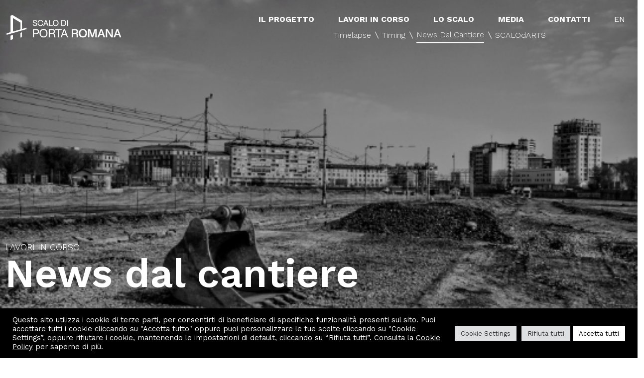

--- FILE ---
content_type: text/html; charset=UTF-8
request_url: https://scaloportaromana.com/lavori-in-corso/news-dal-cantiere
body_size: 20278
content:
<!doctype html>
<html lang="it-IT">
<head>
	<meta charset="UTF-8">
	<meta name="viewport" content="width=device-width, initial-scale=1">
	<link rel="profile" href="https://gmpg.org/xfn/11">
	<title>News dal cantiere &#8211; Scalo di Porta Romana</title>
<meta name='robots' content='noindex, nofollow' />
	<style>img:is([sizes="auto" i], [sizes^="auto," i]) { contain-intrinsic-size: 3000px 1500px }</style>
	<link rel="alternate" type="application/rss+xml" title="Scalo di Porta Romana &raquo; Feed" href="https://scaloportaromana.com/feed" />
<link rel="alternate" type="application/rss+xml" title="Scalo di Porta Romana &raquo; Feed dei commenti" href="https://scaloportaromana.com/comments/feed" />
<script>
window._wpemojiSettings = {"baseUrl":"https:\/\/s.w.org\/images\/core\/emoji\/16.0.1\/72x72\/","ext":".png","svgUrl":"https:\/\/s.w.org\/images\/core\/emoji\/16.0.1\/svg\/","svgExt":".svg","source":{"concatemoji":"https:\/\/scaloportaromana.com\/wp-includes\/js\/wp-emoji-release.min.js?ver=6.8.3"}};
/*! This file is auto-generated */
!function(s,n){var o,i,e;function c(e){try{var t={supportTests:e,timestamp:(new Date).valueOf()};sessionStorage.setItem(o,JSON.stringify(t))}catch(e){}}function p(e,t,n){e.clearRect(0,0,e.canvas.width,e.canvas.height),e.fillText(t,0,0);var t=new Uint32Array(e.getImageData(0,0,e.canvas.width,e.canvas.height).data),a=(e.clearRect(0,0,e.canvas.width,e.canvas.height),e.fillText(n,0,0),new Uint32Array(e.getImageData(0,0,e.canvas.width,e.canvas.height).data));return t.every(function(e,t){return e===a[t]})}function u(e,t){e.clearRect(0,0,e.canvas.width,e.canvas.height),e.fillText(t,0,0);for(var n=e.getImageData(16,16,1,1),a=0;a<n.data.length;a++)if(0!==n.data[a])return!1;return!0}function f(e,t,n,a){switch(t){case"flag":return n(e,"\ud83c\udff3\ufe0f\u200d\u26a7\ufe0f","\ud83c\udff3\ufe0f\u200b\u26a7\ufe0f")?!1:!n(e,"\ud83c\udde8\ud83c\uddf6","\ud83c\udde8\u200b\ud83c\uddf6")&&!n(e,"\ud83c\udff4\udb40\udc67\udb40\udc62\udb40\udc65\udb40\udc6e\udb40\udc67\udb40\udc7f","\ud83c\udff4\u200b\udb40\udc67\u200b\udb40\udc62\u200b\udb40\udc65\u200b\udb40\udc6e\u200b\udb40\udc67\u200b\udb40\udc7f");case"emoji":return!a(e,"\ud83e\udedf")}return!1}function g(e,t,n,a){var r="undefined"!=typeof WorkerGlobalScope&&self instanceof WorkerGlobalScope?new OffscreenCanvas(300,150):s.createElement("canvas"),o=r.getContext("2d",{willReadFrequently:!0}),i=(o.textBaseline="top",o.font="600 32px Arial",{});return e.forEach(function(e){i[e]=t(o,e,n,a)}),i}function t(e){var t=s.createElement("script");t.src=e,t.defer=!0,s.head.appendChild(t)}"undefined"!=typeof Promise&&(o="wpEmojiSettingsSupports",i=["flag","emoji"],n.supports={everything:!0,everythingExceptFlag:!0},e=new Promise(function(e){s.addEventListener("DOMContentLoaded",e,{once:!0})}),new Promise(function(t){var n=function(){try{var e=JSON.parse(sessionStorage.getItem(o));if("object"==typeof e&&"number"==typeof e.timestamp&&(new Date).valueOf()<e.timestamp+604800&&"object"==typeof e.supportTests)return e.supportTests}catch(e){}return null}();if(!n){if("undefined"!=typeof Worker&&"undefined"!=typeof OffscreenCanvas&&"undefined"!=typeof URL&&URL.createObjectURL&&"undefined"!=typeof Blob)try{var e="postMessage("+g.toString()+"("+[JSON.stringify(i),f.toString(),p.toString(),u.toString()].join(",")+"));",a=new Blob([e],{type:"text/javascript"}),r=new Worker(URL.createObjectURL(a),{name:"wpTestEmojiSupports"});return void(r.onmessage=function(e){c(n=e.data),r.terminate(),t(n)})}catch(e){}c(n=g(i,f,p,u))}t(n)}).then(function(e){for(var t in e)n.supports[t]=e[t],n.supports.everything=n.supports.everything&&n.supports[t],"flag"!==t&&(n.supports.everythingExceptFlag=n.supports.everythingExceptFlag&&n.supports[t]);n.supports.everythingExceptFlag=n.supports.everythingExceptFlag&&!n.supports.flag,n.DOMReady=!1,n.readyCallback=function(){n.DOMReady=!0}}).then(function(){return e}).then(function(){var e;n.supports.everything||(n.readyCallback(),(e=n.source||{}).concatemoji?t(e.concatemoji):e.wpemoji&&e.twemoji&&(t(e.twemoji),t(e.wpemoji)))}))}((window,document),window._wpemojiSettings);
</script>
<link rel='stylesheet' id='dce-animations-css' href='https://scaloportaromana.com/wp-content/plugins/dynamic-content-for-elementor/assets/css/animations.css?ver=3.3.24' media='all' />
<style id='wp-emoji-styles-inline-css'>

	img.wp-smiley, img.emoji {
		display: inline !important;
		border: none !important;
		box-shadow: none !important;
		height: 1em !important;
		width: 1em !important;
		margin: 0 0.07em !important;
		vertical-align: -0.1em !important;
		background: none !important;
		padding: 0 !important;
	}
</style>
<style id='global-styles-inline-css'>
:root{--wp--preset--aspect-ratio--square: 1;--wp--preset--aspect-ratio--4-3: 4/3;--wp--preset--aspect-ratio--3-4: 3/4;--wp--preset--aspect-ratio--3-2: 3/2;--wp--preset--aspect-ratio--2-3: 2/3;--wp--preset--aspect-ratio--16-9: 16/9;--wp--preset--aspect-ratio--9-16: 9/16;--wp--preset--color--black: #000000;--wp--preset--color--cyan-bluish-gray: #abb8c3;--wp--preset--color--white: #ffffff;--wp--preset--color--pale-pink: #f78da7;--wp--preset--color--vivid-red: #cf2e2e;--wp--preset--color--luminous-vivid-orange: #ff6900;--wp--preset--color--luminous-vivid-amber: #fcb900;--wp--preset--color--light-green-cyan: #7bdcb5;--wp--preset--color--vivid-green-cyan: #00d084;--wp--preset--color--pale-cyan-blue: #8ed1fc;--wp--preset--color--vivid-cyan-blue: #0693e3;--wp--preset--color--vivid-purple: #9b51e0;--wp--preset--gradient--vivid-cyan-blue-to-vivid-purple: linear-gradient(135deg,rgba(6,147,227,1) 0%,rgb(155,81,224) 100%);--wp--preset--gradient--light-green-cyan-to-vivid-green-cyan: linear-gradient(135deg,rgb(122,220,180) 0%,rgb(0,208,130) 100%);--wp--preset--gradient--luminous-vivid-amber-to-luminous-vivid-orange: linear-gradient(135deg,rgba(252,185,0,1) 0%,rgba(255,105,0,1) 100%);--wp--preset--gradient--luminous-vivid-orange-to-vivid-red: linear-gradient(135deg,rgba(255,105,0,1) 0%,rgb(207,46,46) 100%);--wp--preset--gradient--very-light-gray-to-cyan-bluish-gray: linear-gradient(135deg,rgb(238,238,238) 0%,rgb(169,184,195) 100%);--wp--preset--gradient--cool-to-warm-spectrum: linear-gradient(135deg,rgb(74,234,220) 0%,rgb(151,120,209) 20%,rgb(207,42,186) 40%,rgb(238,44,130) 60%,rgb(251,105,98) 80%,rgb(254,248,76) 100%);--wp--preset--gradient--blush-light-purple: linear-gradient(135deg,rgb(255,206,236) 0%,rgb(152,150,240) 100%);--wp--preset--gradient--blush-bordeaux: linear-gradient(135deg,rgb(254,205,165) 0%,rgb(254,45,45) 50%,rgb(107,0,62) 100%);--wp--preset--gradient--luminous-dusk: linear-gradient(135deg,rgb(255,203,112) 0%,rgb(199,81,192) 50%,rgb(65,88,208) 100%);--wp--preset--gradient--pale-ocean: linear-gradient(135deg,rgb(255,245,203) 0%,rgb(182,227,212) 50%,rgb(51,167,181) 100%);--wp--preset--gradient--electric-grass: linear-gradient(135deg,rgb(202,248,128) 0%,rgb(113,206,126) 100%);--wp--preset--gradient--midnight: linear-gradient(135deg,rgb(2,3,129) 0%,rgb(40,116,252) 100%);--wp--preset--font-size--small: 13px;--wp--preset--font-size--medium: 20px;--wp--preset--font-size--large: 36px;--wp--preset--font-size--x-large: 42px;--wp--preset--spacing--20: 0.44rem;--wp--preset--spacing--30: 0.67rem;--wp--preset--spacing--40: 1rem;--wp--preset--spacing--50: 1.5rem;--wp--preset--spacing--60: 2.25rem;--wp--preset--spacing--70: 3.38rem;--wp--preset--spacing--80: 5.06rem;--wp--preset--shadow--natural: 6px 6px 9px rgba(0, 0, 0, 0.2);--wp--preset--shadow--deep: 12px 12px 50px rgba(0, 0, 0, 0.4);--wp--preset--shadow--sharp: 6px 6px 0px rgba(0, 0, 0, 0.2);--wp--preset--shadow--outlined: 6px 6px 0px -3px rgba(255, 255, 255, 1), 6px 6px rgba(0, 0, 0, 1);--wp--preset--shadow--crisp: 6px 6px 0px rgba(0, 0, 0, 1);}:root { --wp--style--global--content-size: 800px;--wp--style--global--wide-size: 1200px; }:where(body) { margin: 0; }.wp-site-blocks > .alignleft { float: left; margin-right: 2em; }.wp-site-blocks > .alignright { float: right; margin-left: 2em; }.wp-site-blocks > .aligncenter { justify-content: center; margin-left: auto; margin-right: auto; }:where(.wp-site-blocks) > * { margin-block-start: 24px; margin-block-end: 0; }:where(.wp-site-blocks) > :first-child { margin-block-start: 0; }:where(.wp-site-blocks) > :last-child { margin-block-end: 0; }:root { --wp--style--block-gap: 24px; }:root :where(.is-layout-flow) > :first-child{margin-block-start: 0;}:root :where(.is-layout-flow) > :last-child{margin-block-end: 0;}:root :where(.is-layout-flow) > *{margin-block-start: 24px;margin-block-end: 0;}:root :where(.is-layout-constrained) > :first-child{margin-block-start: 0;}:root :where(.is-layout-constrained) > :last-child{margin-block-end: 0;}:root :where(.is-layout-constrained) > *{margin-block-start: 24px;margin-block-end: 0;}:root :where(.is-layout-flex){gap: 24px;}:root :where(.is-layout-grid){gap: 24px;}.is-layout-flow > .alignleft{float: left;margin-inline-start: 0;margin-inline-end: 2em;}.is-layout-flow > .alignright{float: right;margin-inline-start: 2em;margin-inline-end: 0;}.is-layout-flow > .aligncenter{margin-left: auto !important;margin-right: auto !important;}.is-layout-constrained > .alignleft{float: left;margin-inline-start: 0;margin-inline-end: 2em;}.is-layout-constrained > .alignright{float: right;margin-inline-start: 2em;margin-inline-end: 0;}.is-layout-constrained > .aligncenter{margin-left: auto !important;margin-right: auto !important;}.is-layout-constrained > :where(:not(.alignleft):not(.alignright):not(.alignfull)){max-width: var(--wp--style--global--content-size);margin-left: auto !important;margin-right: auto !important;}.is-layout-constrained > .alignwide{max-width: var(--wp--style--global--wide-size);}body .is-layout-flex{display: flex;}.is-layout-flex{flex-wrap: wrap;align-items: center;}.is-layout-flex > :is(*, div){margin: 0;}body .is-layout-grid{display: grid;}.is-layout-grid > :is(*, div){margin: 0;}body{padding-top: 0px;padding-right: 0px;padding-bottom: 0px;padding-left: 0px;}a:where(:not(.wp-element-button)){text-decoration: underline;}:root :where(.wp-element-button, .wp-block-button__link){background-color: #32373c;border-width: 0;color: #fff;font-family: inherit;font-size: inherit;line-height: inherit;padding: calc(0.667em + 2px) calc(1.333em + 2px);text-decoration: none;}.has-black-color{color: var(--wp--preset--color--black) !important;}.has-cyan-bluish-gray-color{color: var(--wp--preset--color--cyan-bluish-gray) !important;}.has-white-color{color: var(--wp--preset--color--white) !important;}.has-pale-pink-color{color: var(--wp--preset--color--pale-pink) !important;}.has-vivid-red-color{color: var(--wp--preset--color--vivid-red) !important;}.has-luminous-vivid-orange-color{color: var(--wp--preset--color--luminous-vivid-orange) !important;}.has-luminous-vivid-amber-color{color: var(--wp--preset--color--luminous-vivid-amber) !important;}.has-light-green-cyan-color{color: var(--wp--preset--color--light-green-cyan) !important;}.has-vivid-green-cyan-color{color: var(--wp--preset--color--vivid-green-cyan) !important;}.has-pale-cyan-blue-color{color: var(--wp--preset--color--pale-cyan-blue) !important;}.has-vivid-cyan-blue-color{color: var(--wp--preset--color--vivid-cyan-blue) !important;}.has-vivid-purple-color{color: var(--wp--preset--color--vivid-purple) !important;}.has-black-background-color{background-color: var(--wp--preset--color--black) !important;}.has-cyan-bluish-gray-background-color{background-color: var(--wp--preset--color--cyan-bluish-gray) !important;}.has-white-background-color{background-color: var(--wp--preset--color--white) !important;}.has-pale-pink-background-color{background-color: var(--wp--preset--color--pale-pink) !important;}.has-vivid-red-background-color{background-color: var(--wp--preset--color--vivid-red) !important;}.has-luminous-vivid-orange-background-color{background-color: var(--wp--preset--color--luminous-vivid-orange) !important;}.has-luminous-vivid-amber-background-color{background-color: var(--wp--preset--color--luminous-vivid-amber) !important;}.has-light-green-cyan-background-color{background-color: var(--wp--preset--color--light-green-cyan) !important;}.has-vivid-green-cyan-background-color{background-color: var(--wp--preset--color--vivid-green-cyan) !important;}.has-pale-cyan-blue-background-color{background-color: var(--wp--preset--color--pale-cyan-blue) !important;}.has-vivid-cyan-blue-background-color{background-color: var(--wp--preset--color--vivid-cyan-blue) !important;}.has-vivid-purple-background-color{background-color: var(--wp--preset--color--vivid-purple) !important;}.has-black-border-color{border-color: var(--wp--preset--color--black) !important;}.has-cyan-bluish-gray-border-color{border-color: var(--wp--preset--color--cyan-bluish-gray) !important;}.has-white-border-color{border-color: var(--wp--preset--color--white) !important;}.has-pale-pink-border-color{border-color: var(--wp--preset--color--pale-pink) !important;}.has-vivid-red-border-color{border-color: var(--wp--preset--color--vivid-red) !important;}.has-luminous-vivid-orange-border-color{border-color: var(--wp--preset--color--luminous-vivid-orange) !important;}.has-luminous-vivid-amber-border-color{border-color: var(--wp--preset--color--luminous-vivid-amber) !important;}.has-light-green-cyan-border-color{border-color: var(--wp--preset--color--light-green-cyan) !important;}.has-vivid-green-cyan-border-color{border-color: var(--wp--preset--color--vivid-green-cyan) !important;}.has-pale-cyan-blue-border-color{border-color: var(--wp--preset--color--pale-cyan-blue) !important;}.has-vivid-cyan-blue-border-color{border-color: var(--wp--preset--color--vivid-cyan-blue) !important;}.has-vivid-purple-border-color{border-color: var(--wp--preset--color--vivid-purple) !important;}.has-vivid-cyan-blue-to-vivid-purple-gradient-background{background: var(--wp--preset--gradient--vivid-cyan-blue-to-vivid-purple) !important;}.has-light-green-cyan-to-vivid-green-cyan-gradient-background{background: var(--wp--preset--gradient--light-green-cyan-to-vivid-green-cyan) !important;}.has-luminous-vivid-amber-to-luminous-vivid-orange-gradient-background{background: var(--wp--preset--gradient--luminous-vivid-amber-to-luminous-vivid-orange) !important;}.has-luminous-vivid-orange-to-vivid-red-gradient-background{background: var(--wp--preset--gradient--luminous-vivid-orange-to-vivid-red) !important;}.has-very-light-gray-to-cyan-bluish-gray-gradient-background{background: var(--wp--preset--gradient--very-light-gray-to-cyan-bluish-gray) !important;}.has-cool-to-warm-spectrum-gradient-background{background: var(--wp--preset--gradient--cool-to-warm-spectrum) !important;}.has-blush-light-purple-gradient-background{background: var(--wp--preset--gradient--blush-light-purple) !important;}.has-blush-bordeaux-gradient-background{background: var(--wp--preset--gradient--blush-bordeaux) !important;}.has-luminous-dusk-gradient-background{background: var(--wp--preset--gradient--luminous-dusk) !important;}.has-pale-ocean-gradient-background{background: var(--wp--preset--gradient--pale-ocean) !important;}.has-electric-grass-gradient-background{background: var(--wp--preset--gradient--electric-grass) !important;}.has-midnight-gradient-background{background: var(--wp--preset--gradient--midnight) !important;}.has-small-font-size{font-size: var(--wp--preset--font-size--small) !important;}.has-medium-font-size{font-size: var(--wp--preset--font-size--medium) !important;}.has-large-font-size{font-size: var(--wp--preset--font-size--large) !important;}.has-x-large-font-size{font-size: var(--wp--preset--font-size--x-large) !important;}
:root :where(.wp-block-pullquote){font-size: 1.5em;line-height: 1.6;}
</style>
<link rel='stylesheet' id='cookie-law-info-css' href='https://scaloportaromana.com/wp-content/plugins/cookie-law-info/legacy/public/css/cookie-law-info-public.css?ver=3.3.9.1' media='all' />
<link rel='stylesheet' id='cookie-law-info-gdpr-css' href='https://scaloportaromana.com/wp-content/plugins/cookie-law-info/legacy/public/css/cookie-law-info-gdpr.css?ver=3.3.9.1' media='all' />
<link rel='stylesheet' id='trp-language-switcher-style-css' href='https://scaloportaromana.com/wp-content/plugins/translatepress-multilingual/assets/css/trp-language-switcher.css?ver=3.0.7' media='all' />
<link rel='stylesheet' id='dce-style-css' href='https://scaloportaromana.com/wp-content/plugins/dynamic-content-for-elementor/assets/css/style.min.css?ver=3.3.24' media='all' />
<link rel='stylesheet' id='dce-hidden-label-css' href='https://scaloportaromana.com/wp-content/plugins/dynamic-content-for-elementor/assets/css/hidden-label.min.css?ver=3.3.24' media='all' />
<link rel='stylesheet' id='dce-dynamic-visibility-css' href='https://scaloportaromana.com/wp-content/plugins/dynamic-content-for-elementor/assets/css/dynamic-visibility.min.css?ver=3.3.24' media='all' />
<link rel='stylesheet' id='dce-tooltip-css' href='https://scaloportaromana.com/wp-content/plugins/dynamic-content-for-elementor/assets/css/tooltip.min.css?ver=3.3.24' media='all' />
<link rel='stylesheet' id='dce-reveal-css' href='https://scaloportaromana.com/wp-content/plugins/dynamic-content-for-elementor/assets/css/reveal.min.css?ver=3.3.24' media='all' />
<link rel='stylesheet' id='dce-plyr-css' href='https://scaloportaromana.com/wp-content/plugins/dynamic-content-for-elementor/assets/node/plyr/plyr.css?ver=3.3.24' media='all' />
<link rel='stylesheet' id='hello-elementor-css' href='https://scaloportaromana.com/wp-content/themes/hello-elementor/assets/css/reset.css?ver=3.4.5' media='all' />
<link rel='stylesheet' id='hello-elementor-theme-style-css' href='https://scaloportaromana.com/wp-content/themes/hello-elementor/assets/css/theme.css?ver=3.4.5' media='all' />
<link rel='stylesheet' id='hello-elementor-header-footer-css' href='https://scaloportaromana.com/wp-content/themes/hello-elementor/assets/css/header-footer.css?ver=3.4.5' media='all' />
<link rel='stylesheet' id='elementor-frontend-css' href='https://scaloportaromana.com/wp-content/uploads/elementor/css/custom-frontend.min.css?ver=1768578627' media='all' />
<link rel='stylesheet' id='widget-image-css' href='https://scaloportaromana.com/wp-content/plugins/elementor/assets/css/widget-image.min.css?ver=3.34.1' media='all' />
<link rel='stylesheet' id='widget-nav-menu-css' href='https://scaloportaromana.com/wp-content/uploads/elementor/css/custom-pro-widget-nav-menu.min.css?ver=1768578627' media='all' />
<link rel='stylesheet' id='e-sticky-css' href='https://scaloportaromana.com/wp-content/plugins/elementor-pro/assets/css/modules/sticky.min.css?ver=3.34.0' media='all' />
<link rel='stylesheet' id='widget-heading-css' href='https://scaloportaromana.com/wp-content/plugins/elementor/assets/css/widget-heading.min.css?ver=3.34.1' media='all' />
<link rel='stylesheet' id='widget-form-css' href='https://scaloportaromana.com/wp-content/plugins/elementor-pro/assets/css/widget-form.min.css?ver=3.34.0' media='all' />
<link rel='stylesheet' id='widget-divider-css' href='https://scaloportaromana.com/wp-content/plugins/elementor/assets/css/widget-divider.min.css?ver=3.34.1' media='all' />
<link rel='stylesheet' id='elementor-icons-css' href='https://scaloportaromana.com/wp-content/plugins/elementor/assets/lib/eicons/css/elementor-icons.min.css?ver=5.45.0' media='all' />
<link rel='stylesheet' id='elementor-post-5-css' href='https://scaloportaromana.com/wp-content/uploads/elementor/css/post-5.css?ver=1768578627' media='all' />
<link rel='stylesheet' id='dashicons-css' href='https://scaloportaromana.com/wp-includes/css/dashicons.min.css?ver=6.8.3' media='all' />
<link rel='stylesheet' id='dce-dynamic-posts-css' href='https://scaloportaromana.com/wp-content/plugins/dynamic-content-for-elementor/assets/css/dynamic-posts.min.css?ver=3.3.24' media='all' />
<link rel='stylesheet' id='dce-dynamicPosts-grid-css' href='https://scaloportaromana.com/wp-content/plugins/dynamic-content-for-elementor/assets/css/dynamic-posts-skin-grid.min.css?ver=3.3.24' media='all' />
<link rel='stylesheet' id='widget-call-to-action-css' href='https://scaloportaromana.com/wp-content/uploads/elementor/css/custom-pro-widget-call-to-action.min.css?ver=1768578627' media='all' />
<link rel='stylesheet' id='e-transitions-css' href='https://scaloportaromana.com/wp-content/plugins/elementor-pro/assets/css/conditionals/transitions.min.css?ver=3.34.0' media='all' />
<link rel='stylesheet' id='elementor-post-426-css' href='https://scaloportaromana.com/wp-content/uploads/elementor/css/post-426.css?ver=1768899429' media='all' />
<link rel='stylesheet' id='elementor-post-18-css' href='https://scaloportaromana.com/wp-content/uploads/elementor/css/post-18.css?ver=1768578628' media='all' />
<link rel='stylesheet' id='elementor-post-49-css' href='https://scaloportaromana.com/wp-content/uploads/elementor/css/post-49.css?ver=1768578628' media='all' />
<link rel='stylesheet' id='elementor-gf-worksans-css' href='https://fonts.googleapis.com/css?family=Work+Sans:100,100italic,200,200italic,300,300italic,400,400italic,500,500italic,600,600italic,700,700italic,800,800italic,900,900italic&#038;display=auto' media='all' />
<link rel='stylesheet' id='elementor-gf-roboto-css' href='https://fonts.googleapis.com/css?family=Roboto:100,100italic,200,200italic,300,300italic,400,400italic,500,500italic,600,600italic,700,700italic,800,800italic,900,900italic&#038;display=auto' media='all' />
<link rel='stylesheet' id='elementor-icons-shared-0-css' href='https://scaloportaromana.com/wp-content/plugins/elementor/assets/lib/font-awesome/css/fontawesome.min.css?ver=5.15.3' media='all' />
<link rel='stylesheet' id='elementor-icons-fa-solid-css' href='https://scaloportaromana.com/wp-content/plugins/elementor/assets/lib/font-awesome/css/solid.min.css?ver=5.15.3' media='all' />
<script src="https://scaloportaromana.com/wp-includes/js/jquery/jquery.min.js?ver=3.7.1" id="jquery-core-js"></script>
<script src="https://scaloportaromana.com/wp-includes/js/jquery/jquery-migrate.min.js?ver=3.4.1" id="jquery-migrate-js"></script>
<script id="cookie-law-info-js-extra">
var Cli_Data = {"nn_cookie_ids":["CookieLawInfoConsent","cookielawinfo-checkbox-advertisement","elementor","aka_debug"],"cookielist":[],"non_necessary_cookies":{"necessary":["CookieLawInfoConsent","elementor"],"functional":["aka_debug"]},"ccpaEnabled":"","ccpaRegionBased":"","ccpaBarEnabled":"","strictlyEnabled":["necessary","obligatoire"],"ccpaType":"gdpr","js_blocking":"1","custom_integration":"","triggerDomRefresh":"","secure_cookies":""};
var cli_cookiebar_settings = {"animate_speed_hide":"500","animate_speed_show":"500","background":"#000000","border":"#b1a6a6c2","border_on":"","button_1_button_colour":"#ffffff","button_1_button_hover":"#cccccc","button_1_link_colour":"#000000","button_1_as_button":"1","button_1_new_win":"","button_2_button_colour":"#333","button_2_button_hover":"#292929","button_2_link_colour":"#ffffff","button_2_as_button":"","button_2_hidebar":"","button_3_button_colour":"#dedfe0","button_3_button_hover":"#b2b2b3","button_3_link_colour":"#333333","button_3_as_button":"1","button_3_new_win":"","button_4_button_colour":"#dedfe0","button_4_button_hover":"#b2b2b3","button_4_link_colour":"#333333","button_4_as_button":"1","button_7_button_colour":"#ffffff","button_7_button_hover":"#cccccc","button_7_link_colour":"#000000","button_7_as_button":"1","button_7_new_win":"","font_family":"inherit","header_fix":"","notify_animate_hide":"1","notify_animate_show":"","notify_div_id":"#cookie-law-info-bar","notify_position_horizontal":"right","notify_position_vertical":"bottom","scroll_close":"","scroll_close_reload":"","accept_close_reload":"1","reject_close_reload":"","showagain_tab":"1","showagain_background":"#fff","showagain_border":"#000","showagain_div_id":"#cookie-law-info-again","showagain_x_position":"0px","text":"#ffffff","show_once_yn":"","show_once":"10000","logging_on":"","as_popup":"","popup_overlay":"1","bar_heading_text":"","cookie_bar_as":"banner","popup_showagain_position":"bottom-right","widget_position":"left"};
var log_object = {"ajax_url":"https:\/\/scaloportaromana.com\/wp-admin\/admin-ajax.php"};
</script>
<script src="https://scaloportaromana.com/wp-content/plugins/cookie-law-info/legacy/public/js/cookie-law-info-public.js?ver=3.3.9.1" id="cookie-law-info-js"></script>
<link rel="https://api.w.org/" href="https://scaloportaromana.com/wp-json/" /><link rel="alternate" title="JSON" type="application/json" href="https://scaloportaromana.com/wp-json/wp/v2/pages/426" /><link rel="EditURI" type="application/rsd+xml" title="RSD" href="https://scaloportaromana.com/xmlrpc.php?rsd" />
<link rel="canonical" href="https://scaloportaromana.com/lavori-in-corso/news-dal-cantiere" />
<link rel='shortlink' href='https://scaloportaromana.com/?p=426' />
<link rel="alternate" title="oEmbed (JSON)" type="application/json+oembed" href="https://scaloportaromana.com/wp-json/oembed/1.0/embed?url=https%3A%2F%2Fscaloportaromana.com%2Flavori-in-corso%2Fnews-dal-cantiere" />
<link rel="alternate" title="oEmbed (XML)" type="text/xml+oembed" href="https://scaloportaromana.com/wp-json/oembed/1.0/embed?url=https%3A%2F%2Fscaloportaromana.com%2Flavori-in-corso%2Fnews-dal-cantiere&#038;format=xml" />
<link rel="alternate" hreflang="it-IT" href="https://scaloportaromana.com/lavori-in-corso/news-dal-cantiere"/>
<link rel="alternate" hreflang="en-GB" href="https://scaloportaromana.com/en/lavori-in-corso/news-dal-cantiere/"/>
<link rel="alternate" hreflang="it" href="https://scaloportaromana.com/lavori-in-corso/news-dal-cantiere"/>
<link rel="alternate" hreflang="en" href="https://scaloportaromana.com/en/lavori-in-corso/news-dal-cantiere/"/>
<meta name="generator" content="Elementor 3.34.1; features: additional_custom_breakpoints; settings: css_print_method-external, google_font-enabled, font_display-auto">
			<style>
				.e-con.e-parent:nth-of-type(n+4):not(.e-lazyloaded):not(.e-no-lazyload),
				.e-con.e-parent:nth-of-type(n+4):not(.e-lazyloaded):not(.e-no-lazyload) * {
					background-image: none !important;
				}
				@media screen and (max-height: 1024px) {
					.e-con.e-parent:nth-of-type(n+3):not(.e-lazyloaded):not(.e-no-lazyload),
					.e-con.e-parent:nth-of-type(n+3):not(.e-lazyloaded):not(.e-no-lazyload) * {
						background-image: none !important;
					}
				}
				@media screen and (max-height: 640px) {
					.e-con.e-parent:nth-of-type(n+2):not(.e-lazyloaded):not(.e-no-lazyload),
					.e-con.e-parent:nth-of-type(n+2):not(.e-lazyloaded):not(.e-no-lazyload) * {
						background-image: none !important;
					}
				}
			</style>
			<link rel="icon" href="https://scaloportaromana.com/wp-content/uploads/2022/02/cropped-Favicon_black-32x32.png" sizes="32x32" />
<link rel="icon" href="https://scaloportaromana.com/wp-content/uploads/2022/02/cropped-Favicon_black-192x192.png" sizes="192x192" />
<link rel="apple-touch-icon" href="https://scaloportaromana.com/wp-content/uploads/2022/02/cropped-Favicon_black-180x180.png" />
<meta name="msapplication-TileImage" content="https://scaloportaromana.com/wp-content/uploads/2022/02/cropped-Favicon_black-270x270.png" />
</head>
<body class="wp-singular page-template-default page page-id-426 page-child parent-pageid-8 wp-embed-responsive wp-theme-hello-elementor translatepress-it_IT hello-elementor-default elementor-default elementor-kit-5 elementor-page elementor-page-426">


<a class="skip-link screen-reader-text" href="#content">Vai al contenuto</a>

		<header data-elementor-type="header" data-elementor-id="18" class="elementor elementor-18 elementor-location-header" data-elementor-post-type="elementor_library">
					<section class="elementor-section elementor-top-section elementor-element elementor-element-2bd5413 elementor-section-height-min-height elementor-section-items-stretch elementor-section-content-middle elementor-section-boxed elementor-section-height-default" data-id="2bd5413" data-element_type="section" data-settings="{&quot;sticky&quot;:&quot;top&quot;,&quot;background_background&quot;:&quot;classic&quot;,&quot;sticky_effects_offset&quot;:100,&quot;sticky_on&quot;:[&quot;desktop&quot;,&quot;tablet&quot;,&quot;mobile&quot;],&quot;sticky_offset&quot;:0,&quot;sticky_anchor_link_offset&quot;:0}">
						<div class="elementor-container elementor-column-gap-default">
					<div class="elementor-column elementor-col-33 elementor-top-column elementor-element elementor-element-24b0641a" data-id="24b0641a" data-element_type="column">
			<div class="elementor-widget-wrap elementor-element-populated">
						<div class="elementor-element elementor-element-3195caa8 dce_masking-none elementor-widget elementor-widget-image" data-id="3195caa8" data-element_type="widget" data-widget_type="image.default">
																<a href="https://scaloportaromana.com">
							<img fetchpriority="high" width="477" height="142" src="https://scaloportaromana.com/wp-content/uploads/2022/01/Scalo_di_Porta_Romana_Logo_Horizontal_White.png" class="attachment-full size-full wp-image-16" alt="" srcset="https://scaloportaromana.com/wp-content/uploads/2022/01/Scalo_di_Porta_Romana_Logo_Horizontal_White.png 477w, https://scaloportaromana.com/wp-content/uploads/2022/01/Scalo_di_Porta_Romana_Logo_Horizontal_White-300x89.png 300w, https://scaloportaromana.com/wp-content/uploads/2022/01/Scalo_di_Porta_Romana_Logo_Horizontal_White-18x5.png 18w" sizes="(max-width: 477px) 100vw, 477px" />								</a>
															</div>
					</div>
		</div>
				<div class="elementor-column elementor-col-33 elementor-top-column elementor-element elementor-element-3912dbfc" data-id="3912dbfc" data-element_type="column">
			<div class="elementor-widget-wrap elementor-element-populated">
						<div class="elementor-element elementor-element-b56875c elementor-hidden-desktop elementor-view-default elementor-widget elementor-widget-icon" data-id="b56875c" data-element_type="widget" data-widget_type="icon.default">
							<div class="elementor-icon-wrapper">
			<a class="elementor-icon" href="#elementor-action%3Aaction%3Dpopup%3Aopen%26settings%3DeyJpZCI6IjE5MiIsInRvZ2dsZSI6ZmFsc2V9">
			<i aria-hidden="true" class="fas fa-bars"></i>			</a>
		</div>
						</div>
					</div>
		</div>
				<div class="elementor-column elementor-col-33 elementor-top-column elementor-element elementor-element-604eac7 elementor-hidden-tablet elementor-hidden-mobile" data-id="604eac7" data-element_type="column">
			<div class="elementor-widget-wrap elementor-element-populated">
						<div class="elementor-element elementor-element-7a6c3faf elementor-nav-menu__align-justify elementor-nav-menu--dropdown-mobile elementor-nav-menu--stretch elementor-nav-menu__text-align-center elementor-nav-menu--toggle elementor-nav-menu--burger elementor-widget elementor-widget-nav-menu" data-id="7a6c3faf" data-element_type="widget" data-settings="{&quot;full_width&quot;:&quot;stretch&quot;,&quot;layout&quot;:&quot;horizontal&quot;,&quot;submenu_icon&quot;:{&quot;value&quot;:&quot;&lt;i class=\&quot;fas fa-caret-down\&quot; aria-hidden=\&quot;true\&quot;&gt;&lt;\/i&gt;&quot;,&quot;library&quot;:&quot;fa-solid&quot;},&quot;toggle&quot;:&quot;burger&quot;}" data-widget_type="nav-menu.default">
								<nav aria-label="Menu" class="elementor-nav-menu--main elementor-nav-menu__container elementor-nav-menu--layout-horizontal e--pointer-none">
				<ul id="menu-1-7a6c3faf" class="elementor-nav-menu"><li class="menu-item menu-item-type-post_type menu-item-object-page menu-item-72"><a href="https://scaloportaromana.com/il-progetto/parco-romana" class="elementor-item">Il Progetto</a></li>
<li class="menu-item menu-item-type-post_type menu-item-object-page current-page-ancestor menu-item-22"><a href="https://scaloportaromana.com/lavori-in-corso" class="elementor-item">Lavori in corso</a></li>
<li class="menu-item menu-item-type-post_type menu-item-object-page menu-item-23"><a href="https://scaloportaromana.com/lo-scalo" class="elementor-item">Lo scalo</a></li>
<li class="menu-item menu-item-type-post_type menu-item-object-page menu-item-24"><a href="https://scaloportaromana.com/media" class="elementor-item">Media</a></li>
<li class="menu-item menu-item-type-post_type menu-item-object-page menu-item-20"><a href="https://scaloportaromana.com/contatti" class="elementor-item">Contatti</a></li>
<li class="trp-language-switcher-container menu-item menu-item-type-post_type menu-item-object-language_switcher menu-item-25"><a href="https://scaloportaromana.com/en/lavori-in-corso/news-dal-cantiere/" class="elementor-item"><span data-no-translation><span class="trp-ls-language-name">EN</span></span></a></li>
</ul>			</nav>
					<div class="elementor-menu-toggle" role="button" tabindex="0" aria-label="Menu di commutazione" aria-expanded="false">
			<i aria-hidden="true" role="presentation" class="elementor-menu-toggle__icon--open eicon-menu-bar"></i><i aria-hidden="true" role="presentation" class="elementor-menu-toggle__icon--close eicon-close"></i>		</div>
					<nav class="elementor-nav-menu--dropdown elementor-nav-menu__container" aria-hidden="true">
				<ul id="menu-2-7a6c3faf" class="elementor-nav-menu"><li class="menu-item menu-item-type-post_type menu-item-object-page menu-item-72"><a href="https://scaloportaromana.com/il-progetto/parco-romana" class="elementor-item" tabindex="-1">Il Progetto</a></li>
<li class="menu-item menu-item-type-post_type menu-item-object-page current-page-ancestor menu-item-22"><a href="https://scaloportaromana.com/lavori-in-corso" class="elementor-item" tabindex="-1">Lavori in corso</a></li>
<li class="menu-item menu-item-type-post_type menu-item-object-page menu-item-23"><a href="https://scaloportaromana.com/lo-scalo" class="elementor-item" tabindex="-1">Lo scalo</a></li>
<li class="menu-item menu-item-type-post_type menu-item-object-page menu-item-24"><a href="https://scaloportaromana.com/media" class="elementor-item" tabindex="-1">Media</a></li>
<li class="menu-item menu-item-type-post_type menu-item-object-page menu-item-20"><a href="https://scaloportaromana.com/contatti" class="elementor-item" tabindex="-1">Contatti</a></li>
<li class="trp-language-switcher-container menu-item menu-item-type-post_type menu-item-object-language_switcher menu-item-25"><a href="https://scaloportaromana.com/en/lavori-in-corso/news-dal-cantiere/" class="elementor-item" tabindex="-1"><span data-no-translation><span class="trp-ls-language-name">EN</span></span></a></li>
</ul>			</nav>
						</div>
		<!-- dce invisible element 6000c98 -->		<div class="elementor-element elementor-element-c182418 elementor-nav-menu__align-start elementor-nav-menu--dropdown-mobile elementor-nav-menu--stretch elementor-nav-menu__text-align-center elementor-nav-menu--toggle elementor-nav-menu--burger elementor-widget elementor-widget-nav-menu" data-id="c182418" data-element_type="widget" data-settings="{&quot;full_width&quot;:&quot;stretch&quot;,&quot;submenu_icon&quot;:{&quot;value&quot;:&quot;&lt;i class=\&quot;\&quot; aria-hidden=\&quot;true\&quot;&gt;&lt;\/i&gt;&quot;,&quot;library&quot;:&quot;&quot;},&quot;enabled_visibility&quot;:&quot;yes&quot;,&quot;layout&quot;:&quot;horizontal&quot;,&quot;toggle&quot;:&quot;burger&quot;,&quot;dce_visibility_selected&quot;:&quot;yes&quot;}" data-widget_type="nav-menu.default">
								<nav aria-label="Menu" class="elementor-nav-menu--main elementor-nav-menu__container elementor-nav-menu--layout-horizontal e--pointer-none">
				<ul id="menu-1-c182418" class="elementor-nav-menu"><li class="menu-item menu-item-type-post_type menu-item-object-page menu-item-431"><a href="https://scaloportaromana.com/lavori-in-corso/timelapse" class="elementor-item">Timelapse</a></li>
<li class="menu-item menu-item-type-post_type menu-item-object-page menu-item-685"><a href="https://scaloportaromana.com/lavori-in-corso/timing" class="elementor-item">Timing</a></li>
<li class="menu-item menu-item-type-post_type menu-item-object-page current-menu-item page_item page-item-426 current_page_item menu-item-593"><a href="https://scaloportaromana.com/lavori-in-corso/news-dal-cantiere" aria-current="page" class="elementor-item elementor-item-active">News dal cantiere</a></li>
<li class="menu-item menu-item-type-custom menu-item-object-custom menu-item-1022"><a href="/scalodarts" class="elementor-item">SCALOdARTS</a></li>
</ul>			</nav>
					<div class="elementor-menu-toggle" role="button" tabindex="0" aria-label="Menu di commutazione" aria-expanded="false">
			<i aria-hidden="true" role="presentation" class="elementor-menu-toggle__icon--open eicon-menu-bar"></i><i aria-hidden="true" role="presentation" class="elementor-menu-toggle__icon--close eicon-close"></i>		</div>
					<nav class="elementor-nav-menu--dropdown elementor-nav-menu__container" aria-hidden="true">
				<ul id="menu-2-c182418" class="elementor-nav-menu"><li class="menu-item menu-item-type-post_type menu-item-object-page menu-item-431"><a href="https://scaloportaromana.com/lavori-in-corso/timelapse" class="elementor-item" tabindex="-1">Timelapse</a></li>
<li class="menu-item menu-item-type-post_type menu-item-object-page menu-item-685"><a href="https://scaloportaromana.com/lavori-in-corso/timing" class="elementor-item" tabindex="-1">Timing</a></li>
<li class="menu-item menu-item-type-post_type menu-item-object-page current-menu-item page_item page-item-426 current_page_item menu-item-593"><a href="https://scaloportaromana.com/lavori-in-corso/news-dal-cantiere" aria-current="page" class="elementor-item elementor-item-active" tabindex="-1">News dal cantiere</a></li>
<li class="menu-item menu-item-type-custom menu-item-object-custom menu-item-1022"><a href="/scalodarts" class="elementor-item" tabindex="-1">SCALOdARTS</a></li>
</ul>			</nav>
						</div>
					</div>
		</div>
					</div>
		</section>
				</header>
		
<main id="content" class="site-main post-426 page type-page status-publish hentry">

	
	<div class="page-content">
				<div data-elementor-type="wp-page" data-elementor-id="426" class="elementor elementor-426" data-elementor-post-type="page">
						<section data-dce-background-color="#DADADA" data-dce-background-overlay-color="#000000" data-dce-background-image-url="https://scaloportaromana.com/wp-content/uploads/2022/01/02_News_dal_cantiere.jpg" class="elementor-section elementor-top-section elementor-element elementor-element-88d62b9 elementor-section-height-min-height elementor-section-items-bottom elementor-section-boxed elementor-section-height-default" data-id="88d62b9" data-element_type="section" data-settings="{&quot;background_background&quot;:&quot;classic&quot;}">
							<div class="elementor-background-overlay"></div>
							<div class="elementor-container elementor-column-gap-default">
					<div class="elementor-column elementor-col-100 elementor-top-column elementor-element elementor-element-805f026" data-id="805f026" data-element_type="column" data-settings="{&quot;background_background&quot;:&quot;classic&quot;}">
			<div class="elementor-widget-wrap elementor-element-populated">
						<div data-dce-title-color="#FFFFFF" class="elementor-element elementor-element-fb1233e elementor-widget elementor-widget-heading" data-id="fb1233e" data-element_type="widget" data-widget_type="heading.default">
					<span class="elementor-heading-title elementor-size-default">lavori in corso</span>				</div>
				<div data-dce-title-color="#FFFFFF" class="elementor-element elementor-element-159890d elementor-widget elementor-widget-heading" data-id="159890d" data-element_type="widget" data-widget_type="heading.default">
					<span class="elementor-heading-title elementor-size-default">News dal cantiere</span>				</div>
					</div>
		</div>
					</div>
		</section>
				<section class="elementor-section elementor-top-section elementor-element elementor-element-379df03 elementor-hidden-tablet elementor-hidden-mobile elementor-section-boxed elementor-section-height-default elementor-section-height-default" data-id="379df03" data-element_type="section" data-settings="{&quot;background_background&quot;:&quot;classic&quot;}">
						<div class="elementor-container elementor-column-gap-default">
					<div class="elementor-column elementor-col-100 elementor-top-column elementor-element elementor-element-da997ac" data-id="da997ac" data-element_type="column">
			<div class="elementor-widget-wrap elementor-element-populated">
						<div data-dce-title-color="#FFFFFF" class="elementor-element elementor-element-db5c006 elementor-widget elementor-widget-heading" data-id="db5c006" data-element_type="widget" data-widget_type="heading.default">
					<h2 class="elementor-heading-title elementor-size-default">news dal cantiere</h2>				</div>
				<div class="elementor-element elementor-element-5d01b4b dce-posts-layout-template dce-col-3 dce-col-tablet-3 dce-col-mobile-1 elementor-widget elementor-widget-dce-dynamicposts-v2" data-id="5d01b4b" data-element_type="widget" data-settings="{&quot;style_items&quot;:&quot;template&quot;,&quot;templatemode_linkable&quot;:&quot;yes&quot;,&quot;grid_grid_type&quot;:&quot;masonry&quot;,&quot;infiniteScroll_enable&quot;:&quot;yes&quot;,&quot;infiniteScroll_trigger&quot;:&quot;button&quot;}" data-widget_type="dce-dynamicposts-v2.grid">
				<div class="elementor-widget-container">
					
		<div class="dce-fix-background-loop dce-posts-container dce-posts dce-dynamic-posts-collection  dce-skin-grid dce-skin-grid-masonry">
						<div class="dce-posts-wrapper dce-wrapper-grid">
			
		<article class="post-1074 articoli_video type-articoli_video status-publish has-post-thumbnail hentry category-news dce-post dce-post-item dce-item-grid" data-dce-post-id="1074" data-dce-post-index="0" data-post-link="https://scaloportaromana.com/articoli_video/quasi-terminati-i-lavori-alle-strutture-del-villaggio-olimpico">
			<div class="dce-post-block">
		<style id="elementor-post-dynamic-377">.elementor-377 .elementor-element.elementor-element-5468eb70:not(.elementor-motion-effects-element-type-background), .elementor-377 .elementor-element.elementor-element-5468eb70 > .elementor-motion-effects-container > .elementor-motion-effects-layer{background-image:url("https://scaloportaromana.com/wp-content/uploads/2024/07/thumb_work-in-progress_luglio-2024.jpg");}</style><style>.elementor-377 .elementor-element.elementor-element-5468eb70 > .elementor-container > .elementor-column > .elementor-widget-wrap{align-content:space-evenly;align-items:space-evenly;}.elementor-377 .elementor-element.elementor-element-5468eb70 > .elementor-background-overlay{background-color:var( --e-global-color-e707fc2 );opacity:0.25;transition:background 0.3s, border-radius 0.3s, opacity 0.3s;}.elementor-377 .elementor-element.elementor-element-5468eb70:hover > .elementor-background-overlay{background-color:var( --e-global-color-e707fc2 );opacity:0.4;}.elementor-377 .elementor-element.elementor-element-5468eb70 > .elementor-container{min-height:280px;}.elementor-377 .elementor-element.elementor-element-5468eb70:not(.elementor-motion-effects-element-type-background), .elementor-377 .elementor-element.elementor-element-5468eb70 > .elementor-motion-effects-container > .elementor-motion-effects-layer{background-position:center center;background-size:cover;}.elementor-377 .elementor-element.elementor-element-5468eb70{transition:background 0.3s, border 0.3s, border-radius 0.3s, box-shadow 0.3s;padding:30px 0px 0px 0px;}.elementor-bc-flex-widget .elementor-377 .elementor-element.elementor-element-3a0a8dae.elementor-column .elementor-widget-wrap{align-items:space-evenly;}.elementor-377 .elementor-element.elementor-element-3a0a8dae.elementor-column.elementor-element[data-element_type="column"] > .elementor-widget-wrap.elementor-element-populated{align-content:space-evenly;align-items:space-evenly;}.elementor-377 .elementor-element.elementor-element-3a0a8dae > .elementor-widget-wrap > .elementor-widget:not(.elementor-widget__width-auto):not(.elementor-widget__width-initial):not(:last-child):not(.elementor-absolute){--kit-widget-spacing:0px;}.elementor-widget-heading .elementor-heading-title{font-family:var( --e-global-typography-primary-font-family ), Sans-serif;font-weight:var( --e-global-typography-primary-font-weight );color:var( --e-global-color-primary );}.elementor-377 .elementor-element.elementor-element-2bc50849{margin:0px 30px calc(var(--kit-widget-spacing, 0px) + 0px) 30px;}.elementor-377 .elementor-element.elementor-element-2bc50849 .elementor-heading-title{font-family:"Work Sans", Sans-serif;font-size:24px;font-weight:600;line-height:30px;color:var( --e-global-color-accent );}.elementor-widget-icon.elementor-view-stacked .elementor-icon{background-color:var( --e-global-color-primary );}.elementor-widget-icon.elementor-view-framed .elementor-icon, .elementor-widget-icon.elementor-view-default .elementor-icon{color:var( --e-global-color-primary );border-color:var( --e-global-color-primary );}.elementor-widget-icon.elementor-view-framed .elementor-icon, .elementor-widget-icon.elementor-view-default .elementor-icon svg{fill:var( --e-global-color-primary );}.elementor-377 .elementor-element.elementor-element-62d5a0b{margin:30px 0px calc(var(--kit-widget-spacing, 0px) + 0px) 0px;}.elementor-377 .elementor-element.elementor-element-62d5a0b .elementor-icon-wrapper{text-align:center;}.elementor-377 .elementor-element.elementor-element-62d5a0b.elementor-view-stacked .elementor-icon{background-color:var( --e-global-color-accent );}.elementor-377 .elementor-element.elementor-element-62d5a0b.elementor-view-framed .elementor-icon, .elementor-377 .elementor-element.elementor-element-62d5a0b.elementor-view-default .elementor-icon{color:var( --e-global-color-accent );border-color:var( --e-global-color-accent );}.elementor-377 .elementor-element.elementor-element-62d5a0b.elementor-view-framed .elementor-icon, .elementor-377 .elementor-element.elementor-element-62d5a0b.elementor-view-default .elementor-icon svg{fill:var( --e-global-color-accent );}.elementor-377 .elementor-element.elementor-element-62d5a0b .elementor-icon{font-size:90px;}.elementor-377 .elementor-element.elementor-element-62d5a0b .elementor-icon svg{height:90px;}.elementor-377 .elementor-element.elementor-element-34d43513{margin:30px 5px calc(var(--kit-widget-spacing, 0px) + -5px) 5px;}.elementor-377 .elementor-element.elementor-element-34d43513 .elementor-icon-wrapper{text-align:end;}.elementor-377 .elementor-element.elementor-element-34d43513.elementor-view-stacked .elementor-icon{background-color:#FFFFFF;}.elementor-377 .elementor-element.elementor-element-34d43513.elementor-view-framed .elementor-icon, .elementor-377 .elementor-element.elementor-element-34d43513.elementor-view-default .elementor-icon{color:#FFFFFF;border-color:#FFFFFF;}.elementor-377 .elementor-element.elementor-element-34d43513.elementor-view-framed .elementor-icon, .elementor-377 .elementor-element.elementor-element-34d43513.elementor-view-default .elementor-icon svg{fill:#FFFFFF;}</style>		<div data-elementor-type="section" data-elementor-id="377" class="elementor elementor-377 dce-elementor-rendering-id-1" data-elementor-post-type="elementor_library">
					<section data-dce-background-overlay-color="#000000" data-dce-background-image-url="https://scaloportaromana.com/wp-content/uploads/2024/07/thumb_work-in-progress_luglio-2024.jpg" class="elementor-section elementor-top-section elementor-element elementor-element-5468eb70 elementor-section-full_width elementor-section-content-space-evenly elementor-section-items-stretch elementor-section-height-min-height elementor-section-height-default" data-id="5468eb70" data-element_type="section" data-settings="{&quot;background_background&quot;:&quot;classic&quot;}">
							<div class="elementor-background-overlay"></div>
							<div class="elementor-container elementor-column-gap-no">
					<div class="elementor-column elementor-col-100 elementor-top-column elementor-element elementor-element-3a0a8dae" data-id="3a0a8dae" data-element_type="column">
			<div class="elementor-widget-wrap elementor-element-populated">
						<div class="elementor-element elementor-element-2bc50849 elementor-widget elementor-widget-heading" data-id="2bc50849" data-element_type="widget" data-widget_type="heading.default">
					<p class="elementor-heading-title elementor-size-default"><a href="https://scaloportaromana.com/articoli_video/quasi-terminati-i-lavori-alle-strutture-del-villaggio-olimpico">Quasi terminati i lavori alle strutture del Villaggio Olimpico</a></p>				</div>
				<div class="elementor-element elementor-element-62d5a0b elementor-view-default elementor-widget elementor-widget-icon" data-id="62d5a0b" data-element_type="widget" data-widget_type="icon.default">
							<div class="elementor-icon-wrapper">
			<a class="elementor-icon" href="https://scaloportaromana.com/articoli_video/quasi-terminati-i-lavori-alle-strutture-del-villaggio-olimpico">
			<i aria-hidden="true" class="fas fa-play-circle"></i>			</a>
		</div>
						</div>
				<div class="elementor-element elementor-element-34d43513 elementor-view-default elementor-widget elementor-widget-icon" data-id="34d43513" data-element_type="widget" data-widget_type="icon.default">
							<div class="elementor-icon-wrapper">
			<a class="elementor-icon" href="https://scaloportaromana.com/articoli_video/quasi-terminati-i-lavori-alle-strutture-del-villaggio-olimpico">
			<i aria-hidden="true" class="fas fa-plus-circle"></i>			</a>
		</div>
						</div>
					</div>
		</div>
					</div>
		</section>
				</div>
					</div>
		</article>
		
		<article class="post-1052 articoli_video type-articoli_video status-publish has-post-thumbnail hentry category-news tag-cs-240307 dce-post dce-post-item dce-item-grid" data-dce-post-id="1052" data-dce-post-index="1" data-post-link="https://scaloportaromana.com/articoli_video/villaggio-olimpico-strutture-completate-con-3-mesi-di-anticipo">
			<div class="dce-post-block">
		<style>.elementor-377 .elementor-element.elementor-element-5468eb70 > .elementor-container > .elementor-column > .elementor-widget-wrap{align-content:space-evenly;align-items:space-evenly;}.elementor-377 .elementor-element.elementor-element-5468eb70 > .elementor-background-overlay{background-color:var( --e-global-color-e707fc2 );opacity:0.25;transition:background 0.3s, border-radius 0.3s, opacity 0.3s;}.elementor-377 .elementor-element.elementor-element-5468eb70:hover > .elementor-background-overlay{background-color:var( --e-global-color-e707fc2 );opacity:0.4;}.elementor-377 .elementor-element.elementor-element-5468eb70 > .elementor-container{min-height:280px;}.elementor-377 .elementor-element.elementor-element-5468eb70:not(.elementor-motion-effects-element-type-background), .elementor-377 .elementor-element.elementor-element-5468eb70 > .elementor-motion-effects-container > .elementor-motion-effects-layer{background-position:center center;background-size:cover;}.elementor-377 .elementor-element.elementor-element-5468eb70{transition:background 0.3s, border 0.3s, border-radius 0.3s, box-shadow 0.3s;padding:30px 0px 0px 0px;}.elementor-bc-flex-widget .elementor-377 .elementor-element.elementor-element-3a0a8dae.elementor-column .elementor-widget-wrap{align-items:space-evenly;}.elementor-377 .elementor-element.elementor-element-3a0a8dae.elementor-column.elementor-element[data-element_type="column"] > .elementor-widget-wrap.elementor-element-populated{align-content:space-evenly;align-items:space-evenly;}.elementor-377 .elementor-element.elementor-element-3a0a8dae > .elementor-widget-wrap > .elementor-widget:not(.elementor-widget__width-auto):not(.elementor-widget__width-initial):not(:last-child):not(.elementor-absolute){--kit-widget-spacing:0px;}.elementor-widget-heading .elementor-heading-title{font-family:var( --e-global-typography-primary-font-family ), Sans-serif;font-weight:var( --e-global-typography-primary-font-weight );color:var( --e-global-color-primary );}.elementor-377 .elementor-element.elementor-element-2bc50849{margin:0px 30px calc(var(--kit-widget-spacing, 0px) + 0px) 30px;}.elementor-377 .elementor-element.elementor-element-2bc50849 .elementor-heading-title{font-family:"Work Sans", Sans-serif;font-size:24px;font-weight:600;line-height:30px;color:var( --e-global-color-accent );}.elementor-widget-icon.elementor-view-stacked .elementor-icon{background-color:var( --e-global-color-primary );}.elementor-widget-icon.elementor-view-framed .elementor-icon, .elementor-widget-icon.elementor-view-default .elementor-icon{color:var( --e-global-color-primary );border-color:var( --e-global-color-primary );}.elementor-widget-icon.elementor-view-framed .elementor-icon, .elementor-widget-icon.elementor-view-default .elementor-icon svg{fill:var( --e-global-color-primary );}.elementor-377 .elementor-element.elementor-element-62d5a0b{margin:30px 0px calc(var(--kit-widget-spacing, 0px) + 0px) 0px;}.elementor-377 .elementor-element.elementor-element-62d5a0b .elementor-icon-wrapper{text-align:center;}.elementor-377 .elementor-element.elementor-element-62d5a0b.elementor-view-stacked .elementor-icon{background-color:var( --e-global-color-accent );}.elementor-377 .elementor-element.elementor-element-62d5a0b.elementor-view-framed .elementor-icon, .elementor-377 .elementor-element.elementor-element-62d5a0b.elementor-view-default .elementor-icon{color:var( --e-global-color-accent );border-color:var( --e-global-color-accent );}.elementor-377 .elementor-element.elementor-element-62d5a0b.elementor-view-framed .elementor-icon, .elementor-377 .elementor-element.elementor-element-62d5a0b.elementor-view-default .elementor-icon svg{fill:var( --e-global-color-accent );}.elementor-377 .elementor-element.elementor-element-62d5a0b .elementor-icon{font-size:90px;}.elementor-377 .elementor-element.elementor-element-62d5a0b .elementor-icon svg{height:90px;}.elementor-377 .elementor-element.elementor-element-34d43513{margin:30px 5px calc(var(--kit-widget-spacing, 0px) + -5px) 5px;}.elementor-377 .elementor-element.elementor-element-34d43513 .elementor-icon-wrapper{text-align:end;}.elementor-377 .elementor-element.elementor-element-34d43513.elementor-view-stacked .elementor-icon{background-color:#FFFFFF;}.elementor-377 .elementor-element.elementor-element-34d43513.elementor-view-framed .elementor-icon, .elementor-377 .elementor-element.elementor-element-34d43513.elementor-view-default .elementor-icon{color:#FFFFFF;border-color:#FFFFFF;}.elementor-377 .elementor-element.elementor-element-34d43513.elementor-view-framed .elementor-icon, .elementor-377 .elementor-element.elementor-element-34d43513.elementor-view-default .elementor-icon svg{fill:#FFFFFF;}</style>		<div data-elementor-type="section" data-elementor-id="377" class="elementor elementor-377 dce-elementor-rendering-id-2" data-elementor-post-type="elementor_library">
					<section data-dce-background-overlay-color="#000000" data-dce-background-image-url="https://scaloportaromana.com/wp-content/uploads/2024/03/cover-video-7-3-24.png" class="elementor-section elementor-top-section elementor-element elementor-element-5468eb70 elementor-section-full_width elementor-section-content-space-evenly elementor-section-items-stretch elementor-section-height-min-height elementor-section-height-default" data-id="5468eb70" data-element_type="section" data-settings="{&quot;background_background&quot;:&quot;classic&quot;}">
							<div class="elementor-background-overlay"></div>
							<div class="elementor-container elementor-column-gap-no">
					<div class="elementor-column elementor-col-100 elementor-top-column elementor-element elementor-element-3a0a8dae" data-id="3a0a8dae" data-element_type="column">
			<div class="elementor-widget-wrap elementor-element-populated">
						<div class="elementor-element elementor-element-2bc50849 elementor-widget elementor-widget-heading" data-id="2bc50849" data-element_type="widget" data-widget_type="heading.default">
					<p class="elementor-heading-title elementor-size-default"><a href="https://scaloportaromana.com/articoli_video/villaggio-olimpico-strutture-completate-con-3-mesi-di-anticipo">Villaggio Olimpico: strutture completate con 3 mesi di anticipo sul cronoprogramma</a></p>				</div>
				<div class="elementor-element elementor-element-62d5a0b elementor-view-default elementor-widget elementor-widget-icon" data-id="62d5a0b" data-element_type="widget" data-widget_type="icon.default">
							<div class="elementor-icon-wrapper">
			<a class="elementor-icon" href="https://scaloportaromana.com/articoli_video/villaggio-olimpico-strutture-completate-con-3-mesi-di-anticipo">
			<i aria-hidden="true" class="fas fa-play-circle"></i>			</a>
		</div>
						</div>
				<div class="elementor-element elementor-element-34d43513 elementor-view-default elementor-widget elementor-widget-icon" data-id="34d43513" data-element_type="widget" data-widget_type="icon.default">
							<div class="elementor-icon-wrapper">
			<a class="elementor-icon" href="https://scaloportaromana.com/articoli_video/villaggio-olimpico-strutture-completate-con-3-mesi-di-anticipo">
			<i aria-hidden="true" class="fas fa-plus-circle"></i>			</a>
		</div>
						</div>
					</div>
		</div>
					</div>
		</section>
				</div>
					</div>
		</article>
		
		<article class="post-1072 articoli_video type-articoli_video status-publish has-post-thumbnail hentry category-news dce-post dce-post-item dce-item-grid" data-dce-post-id="1072" data-dce-post-index="2" data-post-link="https://scaloportaromana.com/articoli_video/work-in-progress-ottobre-2023">
			<div class="dce-post-block">
		<style>.elementor-377 .elementor-element.elementor-element-5468eb70 > .elementor-container > .elementor-column > .elementor-widget-wrap{align-content:space-evenly;align-items:space-evenly;}.elementor-377 .elementor-element.elementor-element-5468eb70 > .elementor-background-overlay{background-color:var( --e-global-color-e707fc2 );opacity:0.25;transition:background 0.3s, border-radius 0.3s, opacity 0.3s;}.elementor-377 .elementor-element.elementor-element-5468eb70:hover > .elementor-background-overlay{background-color:var( --e-global-color-e707fc2 );opacity:0.4;}.elementor-377 .elementor-element.elementor-element-5468eb70 > .elementor-container{min-height:280px;}.elementor-377 .elementor-element.elementor-element-5468eb70:not(.elementor-motion-effects-element-type-background), .elementor-377 .elementor-element.elementor-element-5468eb70 > .elementor-motion-effects-container > .elementor-motion-effects-layer{background-position:center center;background-size:cover;}.elementor-377 .elementor-element.elementor-element-5468eb70{transition:background 0.3s, border 0.3s, border-radius 0.3s, box-shadow 0.3s;padding:30px 0px 0px 0px;}.elementor-bc-flex-widget .elementor-377 .elementor-element.elementor-element-3a0a8dae.elementor-column .elementor-widget-wrap{align-items:space-evenly;}.elementor-377 .elementor-element.elementor-element-3a0a8dae.elementor-column.elementor-element[data-element_type="column"] > .elementor-widget-wrap.elementor-element-populated{align-content:space-evenly;align-items:space-evenly;}.elementor-377 .elementor-element.elementor-element-3a0a8dae > .elementor-widget-wrap > .elementor-widget:not(.elementor-widget__width-auto):not(.elementor-widget__width-initial):not(:last-child):not(.elementor-absolute){--kit-widget-spacing:0px;}.elementor-widget-heading .elementor-heading-title{font-family:var( --e-global-typography-primary-font-family ), Sans-serif;font-weight:var( --e-global-typography-primary-font-weight );color:var( --e-global-color-primary );}.elementor-377 .elementor-element.elementor-element-2bc50849{margin:0px 30px calc(var(--kit-widget-spacing, 0px) + 0px) 30px;}.elementor-377 .elementor-element.elementor-element-2bc50849 .elementor-heading-title{font-family:"Work Sans", Sans-serif;font-size:24px;font-weight:600;line-height:30px;color:var( --e-global-color-accent );}.elementor-widget-icon.elementor-view-stacked .elementor-icon{background-color:var( --e-global-color-primary );}.elementor-widget-icon.elementor-view-framed .elementor-icon, .elementor-widget-icon.elementor-view-default .elementor-icon{color:var( --e-global-color-primary );border-color:var( --e-global-color-primary );}.elementor-widget-icon.elementor-view-framed .elementor-icon, .elementor-widget-icon.elementor-view-default .elementor-icon svg{fill:var( --e-global-color-primary );}.elementor-377 .elementor-element.elementor-element-62d5a0b{margin:30px 0px calc(var(--kit-widget-spacing, 0px) + 0px) 0px;}.elementor-377 .elementor-element.elementor-element-62d5a0b .elementor-icon-wrapper{text-align:center;}.elementor-377 .elementor-element.elementor-element-62d5a0b.elementor-view-stacked .elementor-icon{background-color:var( --e-global-color-accent );}.elementor-377 .elementor-element.elementor-element-62d5a0b.elementor-view-framed .elementor-icon, .elementor-377 .elementor-element.elementor-element-62d5a0b.elementor-view-default .elementor-icon{color:var( --e-global-color-accent );border-color:var( --e-global-color-accent );}.elementor-377 .elementor-element.elementor-element-62d5a0b.elementor-view-framed .elementor-icon, .elementor-377 .elementor-element.elementor-element-62d5a0b.elementor-view-default .elementor-icon svg{fill:var( --e-global-color-accent );}.elementor-377 .elementor-element.elementor-element-62d5a0b .elementor-icon{font-size:90px;}.elementor-377 .elementor-element.elementor-element-62d5a0b .elementor-icon svg{height:90px;}.elementor-377 .elementor-element.elementor-element-34d43513{margin:30px 5px calc(var(--kit-widget-spacing, 0px) + -5px) 5px;}.elementor-377 .elementor-element.elementor-element-34d43513 .elementor-icon-wrapper{text-align:end;}.elementor-377 .elementor-element.elementor-element-34d43513.elementor-view-stacked .elementor-icon{background-color:#FFFFFF;}.elementor-377 .elementor-element.elementor-element-34d43513.elementor-view-framed .elementor-icon, .elementor-377 .elementor-element.elementor-element-34d43513.elementor-view-default .elementor-icon{color:#FFFFFF;border-color:#FFFFFF;}.elementor-377 .elementor-element.elementor-element-34d43513.elementor-view-framed .elementor-icon, .elementor-377 .elementor-element.elementor-element-34d43513.elementor-view-default .elementor-icon svg{fill:#FFFFFF;}</style>		<div data-elementor-type="section" data-elementor-id="377" class="elementor elementor-377 dce-elementor-rendering-id-3" data-elementor-post-type="elementor_library">
					<section data-dce-background-overlay-color="#000000" data-dce-background-image-url="https://scaloportaromana.com/wp-content/uploads/2024/07/thumb_work-in-progress_2023ottobre.jpg" class="elementor-section elementor-top-section elementor-element elementor-element-5468eb70 elementor-section-full_width elementor-section-content-space-evenly elementor-section-items-stretch elementor-section-height-min-height elementor-section-height-default" data-id="5468eb70" data-element_type="section" data-settings="{&quot;background_background&quot;:&quot;classic&quot;}">
							<div class="elementor-background-overlay"></div>
							<div class="elementor-container elementor-column-gap-no">
					<div class="elementor-column elementor-col-100 elementor-top-column elementor-element elementor-element-3a0a8dae" data-id="3a0a8dae" data-element_type="column">
			<div class="elementor-widget-wrap elementor-element-populated">
						<div class="elementor-element elementor-element-2bc50849 elementor-widget elementor-widget-heading" data-id="2bc50849" data-element_type="widget" data-widget_type="heading.default">
					<p class="elementor-heading-title elementor-size-default"><a href="https://scaloportaromana.com/articoli_video/work-in-progress-ottobre-2023">Work in progress – ottobre 2023</a></p>				</div>
				<div class="elementor-element elementor-element-62d5a0b elementor-view-default elementor-widget elementor-widget-icon" data-id="62d5a0b" data-element_type="widget" data-widget_type="icon.default">
							<div class="elementor-icon-wrapper">
			<a class="elementor-icon" href="https://scaloportaromana.com/articoli_video/work-in-progress-ottobre-2023">
			<i aria-hidden="true" class="fas fa-play-circle"></i>			</a>
		</div>
						</div>
				<div class="elementor-element elementor-element-34d43513 elementor-view-default elementor-widget elementor-widget-icon" data-id="34d43513" data-element_type="widget" data-widget_type="icon.default">
							<div class="elementor-icon-wrapper">
			<a class="elementor-icon" href="https://scaloportaromana.com/articoli_video/work-in-progress-ottobre-2023">
			<i aria-hidden="true" class="fas fa-plus-circle"></i>			</a>
		</div>
						</div>
					</div>
		</div>
					</div>
		</section>
				</div>
					</div>
		</article>
		
		<article class="post-1070 articoli_video type-articoli_video status-publish has-post-thumbnail hentry category-news dce-post dce-post-item dce-item-grid" data-dce-post-id="1070" data-dce-post-index="3" data-post-link="https://scaloportaromana.com/articoli_video/opera-di-street-art-evento-scalodarts">
			<div class="dce-post-block">
		<style>.elementor-377 .elementor-element.elementor-element-5468eb70 > .elementor-container > .elementor-column > .elementor-widget-wrap{align-content:space-evenly;align-items:space-evenly;}.elementor-377 .elementor-element.elementor-element-5468eb70 > .elementor-background-overlay{background-color:var( --e-global-color-e707fc2 );opacity:0.25;transition:background 0.3s, border-radius 0.3s, opacity 0.3s;}.elementor-377 .elementor-element.elementor-element-5468eb70:hover > .elementor-background-overlay{background-color:var( --e-global-color-e707fc2 );opacity:0.4;}.elementor-377 .elementor-element.elementor-element-5468eb70 > .elementor-container{min-height:280px;}.elementor-377 .elementor-element.elementor-element-5468eb70:not(.elementor-motion-effects-element-type-background), .elementor-377 .elementor-element.elementor-element-5468eb70 > .elementor-motion-effects-container > .elementor-motion-effects-layer{background-position:center center;background-size:cover;}.elementor-377 .elementor-element.elementor-element-5468eb70{transition:background 0.3s, border 0.3s, border-radius 0.3s, box-shadow 0.3s;padding:30px 0px 0px 0px;}.elementor-bc-flex-widget .elementor-377 .elementor-element.elementor-element-3a0a8dae.elementor-column .elementor-widget-wrap{align-items:space-evenly;}.elementor-377 .elementor-element.elementor-element-3a0a8dae.elementor-column.elementor-element[data-element_type="column"] > .elementor-widget-wrap.elementor-element-populated{align-content:space-evenly;align-items:space-evenly;}.elementor-377 .elementor-element.elementor-element-3a0a8dae > .elementor-widget-wrap > .elementor-widget:not(.elementor-widget__width-auto):not(.elementor-widget__width-initial):not(:last-child):not(.elementor-absolute){--kit-widget-spacing:0px;}.elementor-widget-heading .elementor-heading-title{font-family:var( --e-global-typography-primary-font-family ), Sans-serif;font-weight:var( --e-global-typography-primary-font-weight );color:var( --e-global-color-primary );}.elementor-377 .elementor-element.elementor-element-2bc50849{margin:0px 30px calc(var(--kit-widget-spacing, 0px) + 0px) 30px;}.elementor-377 .elementor-element.elementor-element-2bc50849 .elementor-heading-title{font-family:"Work Sans", Sans-serif;font-size:24px;font-weight:600;line-height:30px;color:var( --e-global-color-accent );}.elementor-widget-icon.elementor-view-stacked .elementor-icon{background-color:var( --e-global-color-primary );}.elementor-widget-icon.elementor-view-framed .elementor-icon, .elementor-widget-icon.elementor-view-default .elementor-icon{color:var( --e-global-color-primary );border-color:var( --e-global-color-primary );}.elementor-widget-icon.elementor-view-framed .elementor-icon, .elementor-widget-icon.elementor-view-default .elementor-icon svg{fill:var( --e-global-color-primary );}.elementor-377 .elementor-element.elementor-element-62d5a0b{margin:30px 0px calc(var(--kit-widget-spacing, 0px) + 0px) 0px;}.elementor-377 .elementor-element.elementor-element-62d5a0b .elementor-icon-wrapper{text-align:center;}.elementor-377 .elementor-element.elementor-element-62d5a0b.elementor-view-stacked .elementor-icon{background-color:var( --e-global-color-accent );}.elementor-377 .elementor-element.elementor-element-62d5a0b.elementor-view-framed .elementor-icon, .elementor-377 .elementor-element.elementor-element-62d5a0b.elementor-view-default .elementor-icon{color:var( --e-global-color-accent );border-color:var( --e-global-color-accent );}.elementor-377 .elementor-element.elementor-element-62d5a0b.elementor-view-framed .elementor-icon, .elementor-377 .elementor-element.elementor-element-62d5a0b.elementor-view-default .elementor-icon svg{fill:var( --e-global-color-accent );}.elementor-377 .elementor-element.elementor-element-62d5a0b .elementor-icon{font-size:90px;}.elementor-377 .elementor-element.elementor-element-62d5a0b .elementor-icon svg{height:90px;}.elementor-377 .elementor-element.elementor-element-34d43513{margin:30px 5px calc(var(--kit-widget-spacing, 0px) + -5px) 5px;}.elementor-377 .elementor-element.elementor-element-34d43513 .elementor-icon-wrapper{text-align:end;}.elementor-377 .elementor-element.elementor-element-34d43513.elementor-view-stacked .elementor-icon{background-color:#FFFFFF;}.elementor-377 .elementor-element.elementor-element-34d43513.elementor-view-framed .elementor-icon, .elementor-377 .elementor-element.elementor-element-34d43513.elementor-view-default .elementor-icon{color:#FFFFFF;border-color:#FFFFFF;}.elementor-377 .elementor-element.elementor-element-34d43513.elementor-view-framed .elementor-icon, .elementor-377 .elementor-element.elementor-element-34d43513.elementor-view-default .elementor-icon svg{fill:#FFFFFF;}</style>		<div data-elementor-type="section" data-elementor-id="377" class="elementor elementor-377 dce-elementor-rendering-id-4" data-elementor-post-type="elementor_library">
					<section data-dce-background-overlay-color="#000000" data-dce-background-image-url="https://scaloportaromana.com/wp-content/uploads/2023/10/thumb-STRADEdARTS-CIO.jpg" class="elementor-section elementor-top-section elementor-element elementor-element-5468eb70 elementor-section-full_width elementor-section-content-space-evenly elementor-section-items-stretch elementor-section-height-min-height elementor-section-height-default" data-id="5468eb70" data-element_type="section" data-settings="{&quot;background_background&quot;:&quot;classic&quot;}">
							<div class="elementor-background-overlay"></div>
							<div class="elementor-container elementor-column-gap-no">
					<div class="elementor-column elementor-col-100 elementor-top-column elementor-element elementor-element-3a0a8dae" data-id="3a0a8dae" data-element_type="column">
			<div class="elementor-widget-wrap elementor-element-populated">
						<div class="elementor-element elementor-element-2bc50849 elementor-widget elementor-widget-heading" data-id="2bc50849" data-element_type="widget" data-widget_type="heading.default">
					<p class="elementor-heading-title elementor-size-default"><a href="https://scaloportaromana.com/articoli_video/opera-di-street-art-evento-scalodarts">Opera di street art ed evento SCALOdARTS</a></p>				</div>
				<div class="elementor-element elementor-element-62d5a0b elementor-view-default elementor-widget elementor-widget-icon" data-id="62d5a0b" data-element_type="widget" data-widget_type="icon.default">
							<div class="elementor-icon-wrapper">
			<a class="elementor-icon" href="https://scaloportaromana.com/articoli_video/opera-di-street-art-evento-scalodarts">
			<i aria-hidden="true" class="fas fa-play-circle"></i>			</a>
		</div>
						</div>
				<div class="elementor-element elementor-element-34d43513 elementor-view-default elementor-widget elementor-widget-icon" data-id="34d43513" data-element_type="widget" data-widget_type="icon.default">
							<div class="elementor-icon-wrapper">
			<a class="elementor-icon" href="https://scaloportaromana.com/articoli_video/opera-di-street-art-evento-scalodarts">
			<i aria-hidden="true" class="fas fa-plus-circle"></i>			</a>
		</div>
						</div>
					</div>
		</div>
					</div>
		</section>
				</div>
					</div>
		</article>
		
		<article class="post-826 articoli_video type-articoli_video status-publish has-post-thumbnail hentry category-news dce-post dce-post-item dce-item-grid" data-dce-post-id="826" data-dce-post-index="4" data-post-link="https://scaloportaromana.com/articoli_video/il-villaggio-olimpico-prende-forma">
			<div class="dce-post-block">
		<style>.elementor-377 .elementor-element.elementor-element-5468eb70 > .elementor-container > .elementor-column > .elementor-widget-wrap{align-content:space-evenly;align-items:space-evenly;}.elementor-377 .elementor-element.elementor-element-5468eb70 > .elementor-background-overlay{background-color:var( --e-global-color-e707fc2 );opacity:0.25;transition:background 0.3s, border-radius 0.3s, opacity 0.3s;}.elementor-377 .elementor-element.elementor-element-5468eb70:hover > .elementor-background-overlay{background-color:var( --e-global-color-e707fc2 );opacity:0.4;}.elementor-377 .elementor-element.elementor-element-5468eb70 > .elementor-container{min-height:280px;}.elementor-377 .elementor-element.elementor-element-5468eb70:not(.elementor-motion-effects-element-type-background), .elementor-377 .elementor-element.elementor-element-5468eb70 > .elementor-motion-effects-container > .elementor-motion-effects-layer{background-position:center center;background-size:cover;}.elementor-377 .elementor-element.elementor-element-5468eb70{transition:background 0.3s, border 0.3s, border-radius 0.3s, box-shadow 0.3s;padding:30px 0px 0px 0px;}.elementor-bc-flex-widget .elementor-377 .elementor-element.elementor-element-3a0a8dae.elementor-column .elementor-widget-wrap{align-items:space-evenly;}.elementor-377 .elementor-element.elementor-element-3a0a8dae.elementor-column.elementor-element[data-element_type="column"] > .elementor-widget-wrap.elementor-element-populated{align-content:space-evenly;align-items:space-evenly;}.elementor-377 .elementor-element.elementor-element-3a0a8dae > .elementor-widget-wrap > .elementor-widget:not(.elementor-widget__width-auto):not(.elementor-widget__width-initial):not(:last-child):not(.elementor-absolute){--kit-widget-spacing:0px;}.elementor-widget-heading .elementor-heading-title{font-family:var( --e-global-typography-primary-font-family ), Sans-serif;font-weight:var( --e-global-typography-primary-font-weight );color:var( --e-global-color-primary );}.elementor-377 .elementor-element.elementor-element-2bc50849{margin:0px 30px calc(var(--kit-widget-spacing, 0px) + 0px) 30px;}.elementor-377 .elementor-element.elementor-element-2bc50849 .elementor-heading-title{font-family:"Work Sans", Sans-serif;font-size:24px;font-weight:600;line-height:30px;color:var( --e-global-color-accent );}.elementor-widget-icon.elementor-view-stacked .elementor-icon{background-color:var( --e-global-color-primary );}.elementor-widget-icon.elementor-view-framed .elementor-icon, .elementor-widget-icon.elementor-view-default .elementor-icon{color:var( --e-global-color-primary );border-color:var( --e-global-color-primary );}.elementor-widget-icon.elementor-view-framed .elementor-icon, .elementor-widget-icon.elementor-view-default .elementor-icon svg{fill:var( --e-global-color-primary );}.elementor-377 .elementor-element.elementor-element-62d5a0b{margin:30px 0px calc(var(--kit-widget-spacing, 0px) + 0px) 0px;}.elementor-377 .elementor-element.elementor-element-62d5a0b .elementor-icon-wrapper{text-align:center;}.elementor-377 .elementor-element.elementor-element-62d5a0b.elementor-view-stacked .elementor-icon{background-color:var( --e-global-color-accent );}.elementor-377 .elementor-element.elementor-element-62d5a0b.elementor-view-framed .elementor-icon, .elementor-377 .elementor-element.elementor-element-62d5a0b.elementor-view-default .elementor-icon{color:var( --e-global-color-accent );border-color:var( --e-global-color-accent );}.elementor-377 .elementor-element.elementor-element-62d5a0b.elementor-view-framed .elementor-icon, .elementor-377 .elementor-element.elementor-element-62d5a0b.elementor-view-default .elementor-icon svg{fill:var( --e-global-color-accent );}.elementor-377 .elementor-element.elementor-element-62d5a0b .elementor-icon{font-size:90px;}.elementor-377 .elementor-element.elementor-element-62d5a0b .elementor-icon svg{height:90px;}.elementor-377 .elementor-element.elementor-element-34d43513{margin:30px 5px calc(var(--kit-widget-spacing, 0px) + -5px) 5px;}.elementor-377 .elementor-element.elementor-element-34d43513 .elementor-icon-wrapper{text-align:end;}.elementor-377 .elementor-element.elementor-element-34d43513.elementor-view-stacked .elementor-icon{background-color:#FFFFFF;}.elementor-377 .elementor-element.elementor-element-34d43513.elementor-view-framed .elementor-icon, .elementor-377 .elementor-element.elementor-element-34d43513.elementor-view-default .elementor-icon{color:#FFFFFF;border-color:#FFFFFF;}.elementor-377 .elementor-element.elementor-element-34d43513.elementor-view-framed .elementor-icon, .elementor-377 .elementor-element.elementor-element-34d43513.elementor-view-default .elementor-icon svg{fill:#FFFFFF;}</style>		<div data-elementor-type="section" data-elementor-id="377" class="elementor elementor-377 dce-elementor-rendering-id-5" data-elementor-post-type="elementor_library">
					<section data-dce-background-overlay-color="#000000" data-dce-background-image-url="https://scaloportaromana.com/wp-content/uploads/2023/07/cover-video-cantiere_luglio2023.jpg" class="elementor-section elementor-top-section elementor-element elementor-element-5468eb70 elementor-section-full_width elementor-section-content-space-evenly elementor-section-items-stretch elementor-section-height-min-height elementor-section-height-default" data-id="5468eb70" data-element_type="section" data-settings="{&quot;background_background&quot;:&quot;classic&quot;}">
							<div class="elementor-background-overlay"></div>
							<div class="elementor-container elementor-column-gap-no">
					<div class="elementor-column elementor-col-100 elementor-top-column elementor-element elementor-element-3a0a8dae" data-id="3a0a8dae" data-element_type="column">
			<div class="elementor-widget-wrap elementor-element-populated">
						<div class="elementor-element elementor-element-2bc50849 elementor-widget elementor-widget-heading" data-id="2bc50849" data-element_type="widget" data-widget_type="heading.default">
					<p class="elementor-heading-title elementor-size-default"><a href="https://scaloportaromana.com/articoli_video/il-villaggio-olimpico-prende-forma">Il Villaggio Olimpico prende forma</a></p>				</div>
				<div class="elementor-element elementor-element-62d5a0b elementor-view-default elementor-widget elementor-widget-icon" data-id="62d5a0b" data-element_type="widget" data-widget_type="icon.default">
							<div class="elementor-icon-wrapper">
			<a class="elementor-icon" href="https://scaloportaromana.com/articoli_video/il-villaggio-olimpico-prende-forma">
			<i aria-hidden="true" class="fas fa-play-circle"></i>			</a>
		</div>
						</div>
				<div class="elementor-element elementor-element-34d43513 elementor-view-default elementor-widget elementor-widget-icon" data-id="34d43513" data-element_type="widget" data-widget_type="icon.default">
							<div class="elementor-icon-wrapper">
			<a class="elementor-icon" href="https://scaloportaromana.com/articoli_video/il-villaggio-olimpico-prende-forma">
			<i aria-hidden="true" class="fas fa-plus-circle"></i>			</a>
		</div>
						</div>
					</div>
		</div>
					</div>
		</section>
				</div>
					</div>
		</article>
		
		<article class="post-818 articoli_video type-articoli_video status-publish has-post-thumbnail hentry category-news dce-post dce-post-item dce-item-grid" data-dce-post-id="818" data-dce-post-index="5" data-post-link="https://scaloportaromana.com/articoli_video/posato-il-primo-pilastro-fuori-terra-del-villaggio-olimpico">
			<div class="dce-post-block">
		<style>.elementor-377 .elementor-element.elementor-element-5468eb70 > .elementor-container > .elementor-column > .elementor-widget-wrap{align-content:space-evenly;align-items:space-evenly;}.elementor-377 .elementor-element.elementor-element-5468eb70 > .elementor-background-overlay{background-color:var( --e-global-color-e707fc2 );opacity:0.25;transition:background 0.3s, border-radius 0.3s, opacity 0.3s;}.elementor-377 .elementor-element.elementor-element-5468eb70:hover > .elementor-background-overlay{background-color:var( --e-global-color-e707fc2 );opacity:0.4;}.elementor-377 .elementor-element.elementor-element-5468eb70 > .elementor-container{min-height:280px;}.elementor-377 .elementor-element.elementor-element-5468eb70:not(.elementor-motion-effects-element-type-background), .elementor-377 .elementor-element.elementor-element-5468eb70 > .elementor-motion-effects-container > .elementor-motion-effects-layer{background-position:center center;background-size:cover;}.elementor-377 .elementor-element.elementor-element-5468eb70{transition:background 0.3s, border 0.3s, border-radius 0.3s, box-shadow 0.3s;padding:30px 0px 0px 0px;}.elementor-bc-flex-widget .elementor-377 .elementor-element.elementor-element-3a0a8dae.elementor-column .elementor-widget-wrap{align-items:space-evenly;}.elementor-377 .elementor-element.elementor-element-3a0a8dae.elementor-column.elementor-element[data-element_type="column"] > .elementor-widget-wrap.elementor-element-populated{align-content:space-evenly;align-items:space-evenly;}.elementor-377 .elementor-element.elementor-element-3a0a8dae > .elementor-widget-wrap > .elementor-widget:not(.elementor-widget__width-auto):not(.elementor-widget__width-initial):not(:last-child):not(.elementor-absolute){--kit-widget-spacing:0px;}.elementor-widget-heading .elementor-heading-title{font-family:var( --e-global-typography-primary-font-family ), Sans-serif;font-weight:var( --e-global-typography-primary-font-weight );color:var( --e-global-color-primary );}.elementor-377 .elementor-element.elementor-element-2bc50849{margin:0px 30px calc(var(--kit-widget-spacing, 0px) + 0px) 30px;}.elementor-377 .elementor-element.elementor-element-2bc50849 .elementor-heading-title{font-family:"Work Sans", Sans-serif;font-size:24px;font-weight:600;line-height:30px;color:var( --e-global-color-accent );}.elementor-widget-icon.elementor-view-stacked .elementor-icon{background-color:var( --e-global-color-primary );}.elementor-widget-icon.elementor-view-framed .elementor-icon, .elementor-widget-icon.elementor-view-default .elementor-icon{color:var( --e-global-color-primary );border-color:var( --e-global-color-primary );}.elementor-widget-icon.elementor-view-framed .elementor-icon, .elementor-widget-icon.elementor-view-default .elementor-icon svg{fill:var( --e-global-color-primary );}.elementor-377 .elementor-element.elementor-element-62d5a0b{margin:30px 0px calc(var(--kit-widget-spacing, 0px) + 0px) 0px;}.elementor-377 .elementor-element.elementor-element-62d5a0b .elementor-icon-wrapper{text-align:center;}.elementor-377 .elementor-element.elementor-element-62d5a0b.elementor-view-stacked .elementor-icon{background-color:var( --e-global-color-accent );}.elementor-377 .elementor-element.elementor-element-62d5a0b.elementor-view-framed .elementor-icon, .elementor-377 .elementor-element.elementor-element-62d5a0b.elementor-view-default .elementor-icon{color:var( --e-global-color-accent );border-color:var( --e-global-color-accent );}.elementor-377 .elementor-element.elementor-element-62d5a0b.elementor-view-framed .elementor-icon, .elementor-377 .elementor-element.elementor-element-62d5a0b.elementor-view-default .elementor-icon svg{fill:var( --e-global-color-accent );}.elementor-377 .elementor-element.elementor-element-62d5a0b .elementor-icon{font-size:90px;}.elementor-377 .elementor-element.elementor-element-62d5a0b .elementor-icon svg{height:90px;}.elementor-377 .elementor-element.elementor-element-34d43513{margin:30px 5px calc(var(--kit-widget-spacing, 0px) + -5px) 5px;}.elementor-377 .elementor-element.elementor-element-34d43513 .elementor-icon-wrapper{text-align:end;}.elementor-377 .elementor-element.elementor-element-34d43513.elementor-view-stacked .elementor-icon{background-color:#FFFFFF;}.elementor-377 .elementor-element.elementor-element-34d43513.elementor-view-framed .elementor-icon, .elementor-377 .elementor-element.elementor-element-34d43513.elementor-view-default .elementor-icon{color:#FFFFFF;border-color:#FFFFFF;}.elementor-377 .elementor-element.elementor-element-34d43513.elementor-view-framed .elementor-icon, .elementor-377 .elementor-element.elementor-element-34d43513.elementor-view-default .elementor-icon svg{fill:#FFFFFF;}</style>		<div data-elementor-type="section" data-elementor-id="377" class="elementor elementor-377 dce-elementor-rendering-id-6" data-elementor-post-type="elementor_library">
					<section data-dce-background-overlay-color="#000000" data-dce-background-image-url="https://scaloportaromana.com/wp-content/uploads/2023/06/SCALO-PORTA-ROMANA_primo-pilastro.png" class="elementor-section elementor-top-section elementor-element elementor-element-5468eb70 elementor-section-full_width elementor-section-content-space-evenly elementor-section-items-stretch elementor-section-height-min-height elementor-section-height-default" data-id="5468eb70" data-element_type="section" data-settings="{&quot;background_background&quot;:&quot;classic&quot;}">
							<div class="elementor-background-overlay"></div>
							<div class="elementor-container elementor-column-gap-no">
					<div class="elementor-column elementor-col-100 elementor-top-column elementor-element elementor-element-3a0a8dae" data-id="3a0a8dae" data-element_type="column">
			<div class="elementor-widget-wrap elementor-element-populated">
						<div class="elementor-element elementor-element-2bc50849 elementor-widget elementor-widget-heading" data-id="2bc50849" data-element_type="widget" data-widget_type="heading.default">
					<p class="elementor-heading-title elementor-size-default"><a href="https://scaloportaromana.com/articoli_video/posato-il-primo-pilastro-fuori-terra-del-villaggio-olimpico">Posato il primo pilastro fuori terra del Villaggio Olimpico</a></p>				</div>
				<div class="elementor-element elementor-element-62d5a0b elementor-view-default elementor-widget elementor-widget-icon" data-id="62d5a0b" data-element_type="widget" data-widget_type="icon.default">
							<div class="elementor-icon-wrapper">
			<a class="elementor-icon" href="https://scaloportaromana.com/articoli_video/posato-il-primo-pilastro-fuori-terra-del-villaggio-olimpico">
			<i aria-hidden="true" class="fas fa-play-circle"></i>			</a>
		</div>
						</div>
				<div class="elementor-element elementor-element-34d43513 elementor-view-default elementor-widget elementor-widget-icon" data-id="34d43513" data-element_type="widget" data-widget_type="icon.default">
							<div class="elementor-icon-wrapper">
			<a class="elementor-icon" href="https://scaloportaromana.com/articoli_video/posato-il-primo-pilastro-fuori-terra-del-villaggio-olimpico">
			<i aria-hidden="true" class="fas fa-plus-circle"></i>			</a>
		</div>
						</div>
					</div>
		</div>
					</div>
		</section>
				</div>
					</div>
		</article>
		
		<article class="post-801 articoli_video type-articoli_video status-publish has-post-thumbnail hentry category-news dce-post dce-post-item dce-item-grid" data-dce-post-id="801" data-dce-post-index="6" data-post-link="https://scaloportaromana.com/articoli_video/entra-nel-cantiere-del-villaggio-olimpico">
			<div class="dce-post-block">
		<style>.elementor-377 .elementor-element.elementor-element-5468eb70 > .elementor-container > .elementor-column > .elementor-widget-wrap{align-content:space-evenly;align-items:space-evenly;}.elementor-377 .elementor-element.elementor-element-5468eb70 > .elementor-background-overlay{background-color:var( --e-global-color-e707fc2 );opacity:0.25;transition:background 0.3s, border-radius 0.3s, opacity 0.3s;}.elementor-377 .elementor-element.elementor-element-5468eb70:hover > .elementor-background-overlay{background-color:var( --e-global-color-e707fc2 );opacity:0.4;}.elementor-377 .elementor-element.elementor-element-5468eb70 > .elementor-container{min-height:280px;}.elementor-377 .elementor-element.elementor-element-5468eb70:not(.elementor-motion-effects-element-type-background), .elementor-377 .elementor-element.elementor-element-5468eb70 > .elementor-motion-effects-container > .elementor-motion-effects-layer{background-position:center center;background-size:cover;}.elementor-377 .elementor-element.elementor-element-5468eb70{transition:background 0.3s, border 0.3s, border-radius 0.3s, box-shadow 0.3s;padding:30px 0px 0px 0px;}.elementor-bc-flex-widget .elementor-377 .elementor-element.elementor-element-3a0a8dae.elementor-column .elementor-widget-wrap{align-items:space-evenly;}.elementor-377 .elementor-element.elementor-element-3a0a8dae.elementor-column.elementor-element[data-element_type="column"] > .elementor-widget-wrap.elementor-element-populated{align-content:space-evenly;align-items:space-evenly;}.elementor-377 .elementor-element.elementor-element-3a0a8dae > .elementor-widget-wrap > .elementor-widget:not(.elementor-widget__width-auto):not(.elementor-widget__width-initial):not(:last-child):not(.elementor-absolute){--kit-widget-spacing:0px;}.elementor-widget-heading .elementor-heading-title{font-family:var( --e-global-typography-primary-font-family ), Sans-serif;font-weight:var( --e-global-typography-primary-font-weight );color:var( --e-global-color-primary );}.elementor-377 .elementor-element.elementor-element-2bc50849{margin:0px 30px calc(var(--kit-widget-spacing, 0px) + 0px) 30px;}.elementor-377 .elementor-element.elementor-element-2bc50849 .elementor-heading-title{font-family:"Work Sans", Sans-serif;font-size:24px;font-weight:600;line-height:30px;color:var( --e-global-color-accent );}.elementor-widget-icon.elementor-view-stacked .elementor-icon{background-color:var( --e-global-color-primary );}.elementor-widget-icon.elementor-view-framed .elementor-icon, .elementor-widget-icon.elementor-view-default .elementor-icon{color:var( --e-global-color-primary );border-color:var( --e-global-color-primary );}.elementor-widget-icon.elementor-view-framed .elementor-icon, .elementor-widget-icon.elementor-view-default .elementor-icon svg{fill:var( --e-global-color-primary );}.elementor-377 .elementor-element.elementor-element-62d5a0b{margin:30px 0px calc(var(--kit-widget-spacing, 0px) + 0px) 0px;}.elementor-377 .elementor-element.elementor-element-62d5a0b .elementor-icon-wrapper{text-align:center;}.elementor-377 .elementor-element.elementor-element-62d5a0b.elementor-view-stacked .elementor-icon{background-color:var( --e-global-color-accent );}.elementor-377 .elementor-element.elementor-element-62d5a0b.elementor-view-framed .elementor-icon, .elementor-377 .elementor-element.elementor-element-62d5a0b.elementor-view-default .elementor-icon{color:var( --e-global-color-accent );border-color:var( --e-global-color-accent );}.elementor-377 .elementor-element.elementor-element-62d5a0b.elementor-view-framed .elementor-icon, .elementor-377 .elementor-element.elementor-element-62d5a0b.elementor-view-default .elementor-icon svg{fill:var( --e-global-color-accent );}.elementor-377 .elementor-element.elementor-element-62d5a0b .elementor-icon{font-size:90px;}.elementor-377 .elementor-element.elementor-element-62d5a0b .elementor-icon svg{height:90px;}.elementor-377 .elementor-element.elementor-element-34d43513{margin:30px 5px calc(var(--kit-widget-spacing, 0px) + -5px) 5px;}.elementor-377 .elementor-element.elementor-element-34d43513 .elementor-icon-wrapper{text-align:end;}.elementor-377 .elementor-element.elementor-element-34d43513.elementor-view-stacked .elementor-icon{background-color:#FFFFFF;}.elementor-377 .elementor-element.elementor-element-34d43513.elementor-view-framed .elementor-icon, .elementor-377 .elementor-element.elementor-element-34d43513.elementor-view-default .elementor-icon{color:#FFFFFF;border-color:#FFFFFF;}.elementor-377 .elementor-element.elementor-element-34d43513.elementor-view-framed .elementor-icon, .elementor-377 .elementor-element.elementor-element-34d43513.elementor-view-default .elementor-icon svg{fill:#FFFFFF;}</style>		<div data-elementor-type="section" data-elementor-id="377" class="elementor elementor-377 dce-elementor-rendering-id-7" data-elementor-post-type="elementor_library">
					<section data-dce-background-overlay-color="#000000" data-dce-background-image-url="https://scaloportaromana.com/wp-content/uploads/2023/03/cover_scaloromana-timelapse_feb2023.jpg" class="elementor-section elementor-top-section elementor-element elementor-element-5468eb70 elementor-section-full_width elementor-section-content-space-evenly elementor-section-items-stretch elementor-section-height-min-height elementor-section-height-default" data-id="5468eb70" data-element_type="section" data-settings="{&quot;background_background&quot;:&quot;classic&quot;}">
							<div class="elementor-background-overlay"></div>
							<div class="elementor-container elementor-column-gap-no">
					<div class="elementor-column elementor-col-100 elementor-top-column elementor-element elementor-element-3a0a8dae" data-id="3a0a8dae" data-element_type="column">
			<div class="elementor-widget-wrap elementor-element-populated">
						<div class="elementor-element elementor-element-2bc50849 elementor-widget elementor-widget-heading" data-id="2bc50849" data-element_type="widget" data-widget_type="heading.default">
					<p class="elementor-heading-title elementor-size-default"><a href="https://scaloportaromana.com/articoli_video/entra-nel-cantiere-del-villaggio-olimpico">Entra nel cantiere del Villaggio Olimpico</a></p>				</div>
				<div class="elementor-element elementor-element-62d5a0b elementor-view-default elementor-widget elementor-widget-icon" data-id="62d5a0b" data-element_type="widget" data-widget_type="icon.default">
							<div class="elementor-icon-wrapper">
			<a class="elementor-icon" href="https://scaloportaromana.com/articoli_video/entra-nel-cantiere-del-villaggio-olimpico">
			<i aria-hidden="true" class="fas fa-play-circle"></i>			</a>
		</div>
						</div>
				<div class="elementor-element elementor-element-34d43513 elementor-view-default elementor-widget elementor-widget-icon" data-id="34d43513" data-element_type="widget" data-widget_type="icon.default">
							<div class="elementor-icon-wrapper">
			<a class="elementor-icon" href="https://scaloportaromana.com/articoli_video/entra-nel-cantiere-del-villaggio-olimpico">
			<i aria-hidden="true" class="fas fa-plus-circle"></i>			</a>
		</div>
						</div>
					</div>
		</div>
					</div>
		</section>
				</div>
					</div>
		</article>
		
		<article class="post-798 articoli_video type-articoli_video status-publish has-post-thumbnail hentry category-news dce-post dce-post-item dce-item-grid" data-dce-post-id="798" data-dce-post-index="7" data-post-link="https://scaloportaromana.com/articoli_video/un-anno-di-lavori-il-2022-allo-scalo-di-porta-romana">
			<div class="dce-post-block">
		<style>.elementor-377 .elementor-element.elementor-element-5468eb70 > .elementor-container > .elementor-column > .elementor-widget-wrap{align-content:space-evenly;align-items:space-evenly;}.elementor-377 .elementor-element.elementor-element-5468eb70 > .elementor-background-overlay{background-color:var( --e-global-color-e707fc2 );opacity:0.25;transition:background 0.3s, border-radius 0.3s, opacity 0.3s;}.elementor-377 .elementor-element.elementor-element-5468eb70:hover > .elementor-background-overlay{background-color:var( --e-global-color-e707fc2 );opacity:0.4;}.elementor-377 .elementor-element.elementor-element-5468eb70 > .elementor-container{min-height:280px;}.elementor-377 .elementor-element.elementor-element-5468eb70:not(.elementor-motion-effects-element-type-background), .elementor-377 .elementor-element.elementor-element-5468eb70 > .elementor-motion-effects-container > .elementor-motion-effects-layer{background-position:center center;background-size:cover;}.elementor-377 .elementor-element.elementor-element-5468eb70{transition:background 0.3s, border 0.3s, border-radius 0.3s, box-shadow 0.3s;padding:30px 0px 0px 0px;}.elementor-bc-flex-widget .elementor-377 .elementor-element.elementor-element-3a0a8dae.elementor-column .elementor-widget-wrap{align-items:space-evenly;}.elementor-377 .elementor-element.elementor-element-3a0a8dae.elementor-column.elementor-element[data-element_type="column"] > .elementor-widget-wrap.elementor-element-populated{align-content:space-evenly;align-items:space-evenly;}.elementor-377 .elementor-element.elementor-element-3a0a8dae > .elementor-widget-wrap > .elementor-widget:not(.elementor-widget__width-auto):not(.elementor-widget__width-initial):not(:last-child):not(.elementor-absolute){--kit-widget-spacing:0px;}.elementor-widget-heading .elementor-heading-title{font-family:var( --e-global-typography-primary-font-family ), Sans-serif;font-weight:var( --e-global-typography-primary-font-weight );color:var( --e-global-color-primary );}.elementor-377 .elementor-element.elementor-element-2bc50849{margin:0px 30px calc(var(--kit-widget-spacing, 0px) + 0px) 30px;}.elementor-377 .elementor-element.elementor-element-2bc50849 .elementor-heading-title{font-family:"Work Sans", Sans-serif;font-size:24px;font-weight:600;line-height:30px;color:var( --e-global-color-accent );}.elementor-widget-icon.elementor-view-stacked .elementor-icon{background-color:var( --e-global-color-primary );}.elementor-widget-icon.elementor-view-framed .elementor-icon, .elementor-widget-icon.elementor-view-default .elementor-icon{color:var( --e-global-color-primary );border-color:var( --e-global-color-primary );}.elementor-widget-icon.elementor-view-framed .elementor-icon, .elementor-widget-icon.elementor-view-default .elementor-icon svg{fill:var( --e-global-color-primary );}.elementor-377 .elementor-element.elementor-element-62d5a0b{margin:30px 0px calc(var(--kit-widget-spacing, 0px) + 0px) 0px;}.elementor-377 .elementor-element.elementor-element-62d5a0b .elementor-icon-wrapper{text-align:center;}.elementor-377 .elementor-element.elementor-element-62d5a0b.elementor-view-stacked .elementor-icon{background-color:var( --e-global-color-accent );}.elementor-377 .elementor-element.elementor-element-62d5a0b.elementor-view-framed .elementor-icon, .elementor-377 .elementor-element.elementor-element-62d5a0b.elementor-view-default .elementor-icon{color:var( --e-global-color-accent );border-color:var( --e-global-color-accent );}.elementor-377 .elementor-element.elementor-element-62d5a0b.elementor-view-framed .elementor-icon, .elementor-377 .elementor-element.elementor-element-62d5a0b.elementor-view-default .elementor-icon svg{fill:var( --e-global-color-accent );}.elementor-377 .elementor-element.elementor-element-62d5a0b .elementor-icon{font-size:90px;}.elementor-377 .elementor-element.elementor-element-62d5a0b .elementor-icon svg{height:90px;}.elementor-377 .elementor-element.elementor-element-34d43513{margin:30px 5px calc(var(--kit-widget-spacing, 0px) + -5px) 5px;}.elementor-377 .elementor-element.elementor-element-34d43513 .elementor-icon-wrapper{text-align:end;}.elementor-377 .elementor-element.elementor-element-34d43513.elementor-view-stacked .elementor-icon{background-color:#FFFFFF;}.elementor-377 .elementor-element.elementor-element-34d43513.elementor-view-framed .elementor-icon, .elementor-377 .elementor-element.elementor-element-34d43513.elementor-view-default .elementor-icon{color:#FFFFFF;border-color:#FFFFFF;}.elementor-377 .elementor-element.elementor-element-34d43513.elementor-view-framed .elementor-icon, .elementor-377 .elementor-element.elementor-element-34d43513.elementor-view-default .elementor-icon svg{fill:#FFFFFF;}</style>		<div data-elementor-type="section" data-elementor-id="377" class="elementor elementor-377 dce-elementor-rendering-id-8" data-elementor-post-type="elementor_library">
					<section data-dce-background-overlay-color="#000000" data-dce-background-image-url="https://scaloportaromana.com/wp-content/uploads/2023/01/cover_timelapse_1_year_update-gen23.jpg" class="elementor-section elementor-top-section elementor-element elementor-element-5468eb70 elementor-section-full_width elementor-section-content-space-evenly elementor-section-items-stretch elementor-section-height-min-height elementor-section-height-default" data-id="5468eb70" data-element_type="section" data-settings="{&quot;background_background&quot;:&quot;classic&quot;}">
							<div class="elementor-background-overlay"></div>
							<div class="elementor-container elementor-column-gap-no">
					<div class="elementor-column elementor-col-100 elementor-top-column elementor-element elementor-element-3a0a8dae" data-id="3a0a8dae" data-element_type="column">
			<div class="elementor-widget-wrap elementor-element-populated">
						<div class="elementor-element elementor-element-2bc50849 elementor-widget elementor-widget-heading" data-id="2bc50849" data-element_type="widget" data-widget_type="heading.default">
					<p class="elementor-heading-title elementor-size-default"><a href="https://scaloportaromana.com/articoli_video/un-anno-di-lavori-il-2022-allo-scalo-di-porta-romana">Un anno di lavori: il 2022 allo Scalo di Porta Romana</a></p>				</div>
				<div class="elementor-element elementor-element-62d5a0b elementor-view-default elementor-widget elementor-widget-icon" data-id="62d5a0b" data-element_type="widget" data-widget_type="icon.default">
							<div class="elementor-icon-wrapper">
			<a class="elementor-icon" href="https://scaloportaromana.com/articoli_video/un-anno-di-lavori-il-2022-allo-scalo-di-porta-romana">
			<i aria-hidden="true" class="fas fa-play-circle"></i>			</a>
		</div>
						</div>
				<div class="elementor-element elementor-element-34d43513 elementor-view-default elementor-widget elementor-widget-icon" data-id="34d43513" data-element_type="widget" data-widget_type="icon.default">
							<div class="elementor-icon-wrapper">
			<a class="elementor-icon" href="https://scaloportaromana.com/articoli_video/un-anno-di-lavori-il-2022-allo-scalo-di-porta-romana">
			<i aria-hidden="true" class="fas fa-plus-circle"></i>			</a>
		</div>
						</div>
					</div>
		</div>
					</div>
		</section>
				</div>
					</div>
		</article>
		
		<article class="post-779 post type-post status-publish format-standard has-post-thumbnail hentry category-news tag-cs-221229 dce-post dce-post-item dce-item-grid" data-dce-post-id="779" data-dce-post-index="8" data-post-link="https://scaloportaromana.com/news/ottenuto-il-permesso-di-costruire-per-il-villaggio-olimpico">
			<div class="dce-post-block">
		<style id="elementor-post-dynamic-365">.elementor-365 .elementor-element.elementor-element-fdb1182:not(.elementor-motion-effects-element-type-background), .elementor-365 .elementor-element.elementor-element-fdb1182 > .elementor-motion-effects-container > .elementor-motion-effects-layer{background-image:url("https://scaloportaromana.com/wp-content/uploads/2022/12/scalo-news-22-11-29.jpg");}.elementor-365 .elementor-element.elementor-element-a454900{--spacer-size:0px;}</style><style>.elementor-365 .elementor-element.elementor-element-fdb1182 > .elementor-container > .elementor-column > .elementor-widget-wrap{align-content:space-evenly;align-items:space-evenly;}.elementor-365 .elementor-element.elementor-element-fdb1182 > .elementor-background-overlay{background-color:var( --e-global-color-e707fc2 );opacity:0.25;transition:background 0.3s, border-radius 0.3s, opacity 0.3s;}.elementor-365 .elementor-element.elementor-element-fdb1182:hover > .elementor-background-overlay{background-color:var( --e-global-color-e707fc2 );opacity:0.4;}.elementor-365 .elementor-element.elementor-element-fdb1182:not(.elementor-motion-effects-element-type-background), .elementor-365 .elementor-element.elementor-element-fdb1182 > .elementor-motion-effects-container > .elementor-motion-effects-layer{background-position:center center;background-repeat:no-repeat;background-size:cover;}.elementor-365 .elementor-element.elementor-element-fdb1182{transition:background 0.3s, border 0.3s, border-radius 0.3s, box-shadow 0.3s;padding:30px 0px 0px 30px;}.elementor-bc-flex-widget .elementor-365 .elementor-element.elementor-element-abf194a.elementor-column .elementor-widget-wrap{align-items:space-evenly;}.elementor-365 .elementor-element.elementor-element-abf194a.elementor-column.elementor-element[data-element_type="column"] > .elementor-widget-wrap.elementor-element-populated{align-content:space-evenly;align-items:space-evenly;}.elementor-365 .elementor-element.elementor-element-abf194a > .elementor-widget-wrap > .elementor-widget:not(.elementor-widget__width-auto):not(.elementor-widget__width-initial):not(:last-child):not(.elementor-absolute){--kit-widget-spacing:0px;}.elementor-widget-heading .elementor-heading-title{font-family:var( --e-global-typography-primary-font-family ), Sans-serif;font-weight:var( --e-global-typography-primary-font-weight );color:var( --e-global-color-primary );}.elementor-365 .elementor-element.elementor-element-c693258{margin:0px 30px calc(var(--kit-widget-spacing, 0px) + 5px) 0px;}.elementor-365 .elementor-element.elementor-element-c693258 .elementor-heading-title{font-family:"Work Sans", Sans-serif;font-size:24px;font-weight:600;line-height:30px;color:var( --e-global-color-accent );}.elementor-365 .elementor-element.elementor-element-feaf050 .elementor-heading-title{font-family:"Work Sans", Sans-serif;font-size:18px;font-weight:400;line-height:23px;color:var( --e-global-color-accent );}.elementor-widget-icon.elementor-view-stacked .elementor-icon{background-color:var( --e-global-color-primary );}.elementor-widget-icon.elementor-view-framed .elementor-icon, .elementor-widget-icon.elementor-view-default .elementor-icon{color:var( --e-global-color-primary );border-color:var( --e-global-color-primary );}.elementor-widget-icon.elementor-view-framed .elementor-icon, .elementor-widget-icon.elementor-view-default .elementor-icon svg{fill:var( --e-global-color-primary );}.elementor-365 .elementor-element.elementor-element-82ff768{margin:75px 5px calc(var(--kit-widget-spacing, 0px) + -5px) 5px;}.elementor-365 .elementor-element.elementor-element-82ff768 .elementor-icon-wrapper{text-align:end;}.elementor-365 .elementor-element.elementor-element-82ff768.elementor-view-stacked .elementor-icon{background-color:#FFFFFF;}.elementor-365 .elementor-element.elementor-element-82ff768.elementor-view-framed .elementor-icon, .elementor-365 .elementor-element.elementor-element-82ff768.elementor-view-default .elementor-icon{color:#FFFFFF;border-color:#FFFFFF;}.elementor-365 .elementor-element.elementor-element-82ff768.elementor-view-framed .elementor-icon, .elementor-365 .elementor-element.elementor-element-82ff768.elementor-view-default .elementor-icon svg{fill:#FFFFFF;}</style>		<div data-elementor-type="section" data-elementor-id="365" class="elementor elementor-365 dce-elementor-rendering-id-9" data-elementor-post-type="elementor_library">
					<section data-dce-background-image-url="https://scaloportaromana.com/wp-content/uploads/2022/12/scalo-news-22-11-29.jpg" class="elementor-section elementor-top-section elementor-element elementor-element-fdb1182 elementor-section-full_width elementor-section-content-space-evenly elementor-section-height-default elementor-section-height-default" data-id="fdb1182" data-element_type="section" data-settings="{&quot;background_background&quot;:&quot;classic&quot;}">
							<div class="elementor-background-overlay"></div>
							<div class="elementor-container elementor-column-gap-no">
					<div class="elementor-column elementor-col-100 elementor-top-column elementor-element elementor-element-abf194a" data-id="abf194a" data-element_type="column">
			<div class="elementor-widget-wrap elementor-element-populated">
						<div class="elementor-element elementor-element-c693258 elementor-widget elementor-widget-heading" data-id="c693258" data-element_type="widget" data-widget_type="heading.default">
					<p class="elementor-heading-title elementor-size-default"><a href="https://scaloportaromana.com/news/ottenuto-il-permesso-di-costruire-per-il-villaggio-olimpico">Ottenuto il permesso di costruire per il Villaggio Olimpico</a></p>				</div>
		<!-- dce invisible element a454900 -->		<div class="elementor-element elementor-element-82ff768 elementor-view-default elementor-widget elementor-widget-icon" data-id="82ff768" data-element_type="widget" data-widget_type="icon.default">
							<div class="elementor-icon-wrapper">
			<a class="elementor-icon" href="https://scaloportaromana.com/news/ottenuto-il-permesso-di-costruire-per-il-villaggio-olimpico">
			<i aria-hidden="true" class="fas fa-plus-circle"></i>			</a>
		</div>
						</div>
					</div>
		</div>
					</div>
		</section>
				</div>
					</div>
		</article>
					</div>
					</div>
					<nav class="infiniteScroll">
				<div class="page-load-status">

											<div class="loader-ellips infinite-scroll-request">
							<span class="loader-ellips__dot"></span>
							<span class="loader-ellips__dot"></span>
							<span class="loader-ellips__dot"></span>
							<span class="loader-ellips__dot"></span>
						</div>
											<div class="infinite-scroll-last status-text">End of content</div>
					<div class="infinite-scroll-error status-text">No more articles to load</div>

					<div class="pagination" role="navigation">
												<a class="pagination__next" href="https://scaloportaromana.com/lavori-in-corso/news-dal-cantiere/2"></a>
											</div>
				</div>


			</nav>
						<div class="infiniteScroll">
				<button class="view-more-button">VEDI ALTRO</button>
			</div>
							</div>
				</div>
					</div>
		</div>
					</div>
		</section>
				<section class="elementor-section elementor-top-section elementor-element elementor-element-f717159 elementor-section-boxed elementor-section-height-default elementor-section-height-default" data-id="f717159" data-element_type="section">
						<div class="elementor-container elementor-column-gap-no">
					<div class="elementor-column elementor-col-100 elementor-top-column elementor-element elementor-element-31d8d27" data-id="31d8d27" data-element_type="column">
			<div class="elementor-widget-wrap elementor-element-populated">
						<div class="elementor-element elementor-element-863c2e8 elementor-widget elementor-widget-heading" data-id="863c2e8" data-element_type="widget" data-widget_type="heading.default">
					<h3 class="elementor-heading-title elementor-size-default">scopri di più</h3>				</div>
				<section class="elementor-section elementor-inner-section elementor-element elementor-element-487121f elementor-section-boxed elementor-section-height-default elementor-section-height-default" data-id="487121f" data-element_type="section">
						<div class="elementor-container elementor-column-gap-custom">
					<div class="elementor-column elementor-col-50 elementor-inner-column elementor-element elementor-element-d70bd23" data-id="d70bd23" data-element_type="column">
			<div class="elementor-widget-wrap elementor-element-populated">
						<div class="elementor-element elementor-element-6ecc2be elementor-cta--skin-cover elementor-cta--valign-middle elementor-widget elementor-widget-call-to-action" data-id="6ecc2be" data-element_type="widget" data-settings="{&quot;enabled_visibility&quot;:&quot;yes&quot;,&quot;dce_visibility_selected&quot;:&quot;yes&quot;}" data-widget_type="call-to-action.default">
							<a class="elementor-cta" href="/il-progetto/parco-romana">
					<div class="elementor-cta__bg-wrapper">
				<div class="elementor-cta__bg elementor-bg" style="background-image: url(https://scaloportaromana.com/wp-content/uploads/2022/04/03_MasterPlan.jpg);" role="img" aria-label="Masterplan - Scalo Porta Romana"></div>
				<div class="elementor-cta__bg-overlay"></div>
			</div>
							<div class="elementor-cta__content">
				
									<span class="elementor-cta__title elementor-cta__content-item elementor-content-item">
						Il Masterplan </br>Parco Romana					</span>
				
									<div class="elementor-cta__description elementor-cta__content-item elementor-content-item">
						Il progetto					</div>
				
							</div>
						</a>
						</div>
		<!-- dce invisible element 4c5647e -->			</div>
		</div>
				<div class="elementor-column elementor-col-50 elementor-inner-column elementor-element elementor-element-89da555" data-id="89da555" data-element_type="column">
			<div class="elementor-widget-wrap elementor-element-populated">
						<div class="elementor-element elementor-element-e094a64 elementor-cta--skin-cover elementor-cta--valign-middle elementor-widget elementor-widget-call-to-action" data-id="e094a64" data-element_type="widget" data-widget_type="call-to-action.default">
							<a class="elementor-cta" href="/il-progetto/il-villaggio-olimpico">
					<div class="elementor-cta__bg-wrapper">
				<div class="elementor-cta__bg elementor-bg" style="background-image: url(https://scaloportaromana.com/wp-content/uploads/2022/01/04_Villaggio-Olimpico.jpg);" role="img" aria-label="04_Villaggio-Olimpico"></div>
				<div class="elementor-cta__bg-overlay"></div>
			</div>
							<div class="elementor-cta__content">
				
									<span class="elementor-cta__title elementor-cta__content-item elementor-content-item">
						Villaggio Olimpico					</span>
				
									<div class="elementor-cta__description elementor-cta__content-item elementor-content-item">
						Il progetto					</div>
				
							</div>
						</a>
						</div>
					</div>
		</div>
					</div>
		</section>
					</div>
		</div>
					</div>
		</section>
				</div>
		
		
			</div>

	
</main>

			<footer data-elementor-type="footer" data-elementor-id="49" class="elementor elementor-49 elementor-location-footer" data-elementor-post-type="elementor_library">
					<section class="elementor-section elementor-top-section elementor-element elementor-element-dd83f5f elementor-section-boxed elementor-section-height-default elementor-section-height-default" data-id="dd83f5f" data-element_type="section" data-settings="{&quot;background_background&quot;:&quot;classic&quot;}">
						<div class="elementor-container elementor-column-gap-no">
					<div class="elementor-column elementor-col-100 elementor-top-column elementor-element elementor-element-341b974" data-id="341b974" data-element_type="column">
			<div class="elementor-widget-wrap elementor-element-populated">
						<section class="elementor-section elementor-inner-section elementor-element elementor-element-b569a6a elementor-section-content-top elementor-section-boxed elementor-section-height-default elementor-section-height-default" data-id="b569a6a" data-element_type="section">
						<div class="elementor-container elementor-column-gap-no">
					<div class="elementor-column elementor-col-33 elementor-inner-column elementor-element elementor-element-fc16ff2" data-id="fc16ff2" data-element_type="column">
			<div class="elementor-widget-wrap elementor-element-populated">
						<div class="elementor-element elementor-element-5d4075a dce_masking-none elementor-widget elementor-widget-image" data-id="5d4075a" data-element_type="widget" data-widget_type="image.default">
															<img width="477" height="142" src="https://scaloportaromana.com/wp-content/uploads/2022/01/Scalo_di_Porta_Romana_Logo_Horizontal_White.png" class="attachment-full size-full wp-image-16" alt="" srcset="https://scaloportaromana.com/wp-content/uploads/2022/01/Scalo_di_Porta_Romana_Logo_Horizontal_White.png 477w, https://scaloportaromana.com/wp-content/uploads/2022/01/Scalo_di_Porta_Romana_Logo_Horizontal_White-300x89.png 300w, https://scaloportaromana.com/wp-content/uploads/2022/01/Scalo_di_Porta_Romana_Logo_Horizontal_White-18x5.png 18w" sizes="(max-width: 477px) 100vw, 477px" />															</div>
					</div>
		</div>
				<div class="elementor-column elementor-col-33 elementor-inner-column elementor-element elementor-element-4c62cc6" data-id="4c62cc6" data-element_type="column">
			<div class="elementor-widget-wrap elementor-element-populated">
						<div data-dce-title-color="#FFFFFF" class="elementor-element elementor-element-1cf48fb elementor-widget elementor-widget-heading" data-id="1cf48fb" data-element_type="widget" data-widget_type="heading.default">
					<span class="elementor-heading-title elementor-size-default">Contatti</span>				</div>
				<div data-dce-title-color="#FFFFFF" class="elementor-element elementor-element-821e3fe elementor-widget elementor-widget-heading" data-id="821e3fe" data-element_type="widget" data-widget_type="heading.default">
					<span class="elementor-heading-title elementor-size-default"><a href="/cdn-cgi/l/email-protection#a1c8cfc7cee1d2c2c0cdced1ced3d5c0d3ceccc0cfc08fc2cecc"><span class="__cf_email__" data-cfemail="5c35323a331c2f3f3d30332c332e283d2e33313d323d723f3331">[email&#160;protected]</span> </a></span>				</div>
				<div data-dce-title-color="#FFFFFF" class="elementor-element elementor-element-8213999 elementor-widget elementor-widget-heading" data-id="8213999" data-element_type="widget" data-widget_type="heading.default">
					<span class="elementor-heading-title elementor-size-default"><a href="/cdn-cgi/l/email-protection#027270677171427161636e6d726d707663706d6f636c632c616d6f"><span class="__cf_email__" data-cfemail="1b6b697e68685b68787a77746b74696f7a6974767a757a35787476">[email&#160;protected]</span></a></span>				</div>
					</div>
		</div>
				<div class="elementor-column elementor-col-33 elementor-inner-column elementor-element elementor-element-6e38fae" data-id="6e38fae" data-element_type="column">
			<div class="elementor-widget-wrap elementor-element-populated">
						<div data-dce-title-color="#FFFFFF" class="elementor-element elementor-element-53b90a7 elementor-widget elementor-widget-heading" data-id="53b90a7" data-element_type="widget" data-widget_type="heading.default">
					<span class="elementor-heading-title elementor-size-default">rimani aggiornato</span>				</div>
				<div class="elementor-element elementor-element-21193ce elementor-button-align-start elementor-mobile-button-align-center elementor-widget elementor-widget-form" data-id="21193ce" data-element_type="widget" data-settings="{&quot;step_next_label&quot;:&quot;Next&quot;,&quot;step_previous_label&quot;:&quot;Previous&quot;,&quot;step_type&quot;:&quot;text&quot;,&quot;enabled_visibility&quot;:&quot;yes&quot;,&quot;dce_confirm_dialog_enabled&quot;:&quot;no&quot;,&quot;step_icon_shape&quot;:&quot;circle&quot;,&quot;label_icon_size&quot;:{&quot;unit&quot;:&quot;px&quot;,&quot;size&quot;:&quot;&quot;,&quot;sizes&quot;:[]},&quot;field_icon_size&quot;:{&quot;unit&quot;:&quot;px&quot;,&quot;size&quot;:&quot;&quot;,&quot;sizes&quot;:[]},&quot;dce_visibility_selected&quot;:&quot;yes&quot;}" data-widget_type="form.default">
							<form class="elementor-form" method="post" name="Newsletter" aria-label="Newsletter">
			<input type="hidden" name="post_id" value="49"/>
			<input type="hidden" name="form_id" value="21193ce"/>
			<input type="hidden" name="referer_title" value="News dal cantiere" />

							<input type="hidden" name="queried_id" value="426"/>
			
			<div class="elementor-form-fields-wrapper elementor-labels-">
								<div class="elementor-field-type-email elementor-field-group elementor-column elementor-field-group-email elementor-col-70 elementor-field-required">
												<label for="form-field-email" class="elementor-field-label elementor-screen-only">
								Email							</label>
														<input size="1" type="email" name="form_fields[email]" id="form-field-email" class="elementor-field elementor-size-xs  elementor-field-textual" placeholder="Email" required="required">
											</div>
								<div class="elementor-field-type-acceptance elementor-field-group elementor-column elementor-field-group-field_3ca0232 elementor-col-100 elementor-field-required">
												<label for="form-field-field_3ca0232" class="elementor-field-label elementor-screen-only">
								Privacy							</label>
								<div class="elementor-field-subgroup">
			<span class="elementor-field-option">
				<input type="checkbox" name="form_fields[field_3ca0232]" id="form-field-field_3ca0232" class="elementor-field elementor-size-xs  elementor-acceptance-field" required="required">
				<label for="form-field-field_3ca0232"><a href="/privacy-cookies-policy">Ho letto e compreso <strong>l’informativa Privacy</strong> e desidero iscrivermi al servizio di newsletter per ricevere informazioni e aggiornamenti sullo sviluppo del progetto</a></label>			</span>
		</div>
						</div>
								<div class="elementor-field-group elementor-column elementor-field-type-submit elementor-col-100 e-form__buttons">
					<button class="elementor-button elementor-size-sm" type="submit">
						<span class="elementor-button-content-wrapper">
																						<span class="elementor-button-text">conferma</span>
													</span>
					</button>
				</div>
			</div>
		</form>
						</div>
		<style>.elementor .elementor-element.elementor-element-21193ce .e-form__indicators { display: none !important; }</style><!-- dce invisible element deb1dde --><style>.elementor .elementor-element.elementor-element-deb1dde .e-form__indicators { display: none !important; }</style>			</div>
		</div>
					</div>
		</section>
				<div class="elementor-element elementor-element-80d158e elementor-widget-divider--view-line elementor-widget elementor-widget-divider" data-id="80d158e" data-element_type="widget" data-widget_type="divider.default">
							<div class="elementor-divider">
			<span class="elementor-divider-separator">
						</span>
		</div>
						</div>
				<section class="elementor-section elementor-inner-section elementor-element elementor-element-04444fe elementor-section-content-middle elementor-section-boxed elementor-section-height-default elementor-section-height-default" data-id="04444fe" data-element_type="section">
						<div class="elementor-container elementor-column-gap-default">
					<div class="elementor-column elementor-col-33 elementor-inner-column elementor-element elementor-element-17d3287" data-id="17d3287" data-element_type="column">
			<div class="elementor-widget-wrap elementor-element-populated">
						<div class="elementor-element elementor-element-dbca8d1 dce_masking-none elementor-widget elementor-widget-image" data-id="dbca8d1" data-element_type="widget" data-widget_type="image.default">
																<a href="http://www.coima.com" target="_blank">
							<img width="500" height="240" src="https://scaloportaromana.com/wp-content/uploads/2022/01/Coima.png" class="attachment-full size-full wp-image-153" alt="" srcset="https://scaloportaromana.com/wp-content/uploads/2022/01/Coima.png 500w, https://scaloportaromana.com/wp-content/uploads/2022/01/Coima-300x144.png 300w, https://scaloportaromana.com/wp-content/uploads/2022/01/Coima-18x9.png 18w" sizes="(max-width: 500px) 100vw, 500px" />								</a>
															</div>
					</div>
		</div>
				<div class="elementor-column elementor-col-33 elementor-inner-column elementor-element elementor-element-b59d911" data-id="b59d911" data-element_type="column">
			<div class="elementor-widget-wrap elementor-element-populated">
						<div class="elementor-element elementor-element-5a207fd dce_masking-none elementor-widget elementor-widget-image" data-id="5a207fd" data-element_type="widget" data-widget_type="image.default">
																<a href="https://www.covivio.eu/en/" target="_blank">
							<img width="500" height="240" src="https://scaloportaromana.com/wp-content/uploads/2022/01/Covivio.png" class="attachment-full size-full wp-image-154" alt="" srcset="https://scaloportaromana.com/wp-content/uploads/2022/01/Covivio.png 500w, https://scaloportaromana.com/wp-content/uploads/2022/01/Covivio-300x144.png 300w, https://scaloportaromana.com/wp-content/uploads/2022/01/Covivio-18x9.png 18w" sizes="(max-width: 500px) 100vw, 500px" />								</a>
															</div>
					</div>
		</div>
				<div class="elementor-column elementor-col-33 elementor-inner-column elementor-element elementor-element-a5cde81" data-id="a5cde81" data-element_type="column">
			<div class="elementor-widget-wrap elementor-element-populated">
						<div class="elementor-element elementor-element-2c591e1 dce_masking-none elementor-widget elementor-widget-image" data-id="2c591e1" data-element_type="widget" data-widget_type="image.default">
															<img width="500" height="240" src="https://scaloportaromana.com/wp-content/uploads/2022/01/Prada_Holding.png" class="attachment-full size-full wp-image-152" alt="" srcset="https://scaloportaromana.com/wp-content/uploads/2022/01/Prada_Holding.png 500w, https://scaloportaromana.com/wp-content/uploads/2022/01/Prada_Holding-300x144.png 300w, https://scaloportaromana.com/wp-content/uploads/2022/01/Prada_Holding-18x9.png 18w" sizes="(max-width: 500px) 100vw, 500px" />															</div>
					</div>
		</div>
					</div>
		</section>
				<div data-dce-text-color="#FFFFFF" class="elementor-element elementor-element-6a0e101 elementor-widget elementor-widget-text-editor" data-id="6a0e101" data-element_type="widget" data-widget_type="text-editor.default">
									<p>Copyright 2022 by Scalo Di Porta Romana. <a href="https://scaloportaromana.com/privacy-cookies-policy"><strong>Privacy e Cookie Policy</strong></a></p>								</div>
					</div>
		</div>
					</div>
		</section>
				</footer>
		
<template id="tp-language" data-tp-language="it_IT"></template><script data-cfasync="false" src="/cdn-cgi/scripts/5c5dd728/cloudflare-static/email-decode.min.js"></script><script type="speculationrules">
{"prefetch":[{"source":"document","where":{"and":[{"href_matches":"\/*"},{"not":{"href_matches":["\/wp-*.php","\/wp-admin\/*","\/wp-content\/uploads\/*","\/wp-content\/*","\/wp-content\/plugins\/*","\/wp-content\/themes\/hello-elementor\/*","\/*\\?(.+)"]}},{"not":{"selector_matches":"a[rel~=\"nofollow\"]"}},{"not":{"selector_matches":".no-prefetch, .no-prefetch a"}}]},"eagerness":"conservative"}]}
</script>
<!--googleoff: all--><div id="cookie-law-info-bar" data-nosnippet="true"><span><div class="cli-bar-container cli-style-v2"><div class="cli-bar-message"> Questo sito utilizza i cookie di terze parti, per consentirti di beneficiare di specifiche funzionalità presenti sul sito. Puoi accettare tutti i cookie cliccando su "Accetta tutto" oppure puoi personalizzare le tue scelte cliccando su "Cookie Settings”, oppure rifiutare i cookie, mantenendo le impostazioni di default, cliccando su “Rifiuta tutti”. Consulta la <a href="https://scaloportaromana.com/privacy-cookies-policy" id="CONSTANT_OPEN_URL" target="_blank" class="cli-plugin-main-link">Cookie Policy</a> per saperne di più.</div><div class="cli-bar-btn_container"><a role='button' class="medium cli-plugin-button cli-plugin-main-button cli_settings_button" style="margin:0px 5px 0px 0px">Cookie Settings</a> <a role='button' id="cookie_action_close_header_reject" class="medium cli-plugin-button cli-plugin-main-button cookie_action_close_header_reject cli_action_button wt-cli-reject-btn" data-cli_action="reject">Rifiuta tutti</a> <a id="wt-cli-accept-all-btn" role='button' data-cli_action="accept_all" class="wt-cli-element medium cli-plugin-button wt-cli-accept-all-btn cookie_action_close_header cli_action_button">Accetta tutti</a></div></div></span></div><div id="cookie-law-info-again" data-nosnippet="true"><span id="cookie_hdr_showagain">Rivedi il consenso</span></div><div class="cli-modal" data-nosnippet="true" id="cliSettingsPopup" tabindex="-1" role="dialog" aria-labelledby="cliSettingsPopup" aria-hidden="true">
  <div class="cli-modal-dialog" role="document">
	<div class="cli-modal-content cli-bar-popup">
		  <button type="button" class="cli-modal-close" id="cliModalClose">
			<svg class="" viewBox="0 0 24 24"><path d="M19 6.41l-1.41-1.41-5.59 5.59-5.59-5.59-1.41 1.41 5.59 5.59-5.59 5.59 1.41 1.41 5.59-5.59 5.59 5.59 1.41-1.41-5.59-5.59z"></path><path d="M0 0h24v24h-24z" fill="none"></path></svg>
			<span class="wt-cli-sr-only">Chiudi</span>
		  </button>
		  <div class="cli-modal-body">
			<div class="cli-container-fluid cli-tab-container">
	<div class="cli-row">
		<div class="cli-col-12 cli-align-items-stretch cli-px-0">
			<div class="cli-privacy-overview">
				<h4>Privacy Overview</h4>				<div class="cli-privacy-content">
					<div class="cli-privacy-content-text">Questo sito Web utilizza i cookie per migliorare la tua esperienza durante la navigazione. Di questi, i cookie classificati come necessari vengono memorizzati nel browser in quanto sono essenziali per il funzionamento delle funzionalità di base del sito web. Utilizziamo anche cookie di terze parti che ci aiutano ad analizzare e capire come utilizzi questo sito web. Questi cookie verranno memorizzati nel tuo browser solo con il tuo consenso. Hai anche la possibilità di disattivare questi cookie. Tuttavia, la disattivazione di alcuni di questi cookie potrebbe influire sulla tua esperienza di navigazione.</div>
				</div>
				<a class="cli-privacy-readmore" aria-label="Mostra altro" role="button" data-readmore-text="Mostra altro" data-readless-text="Mostra meno"></a>			</div>
		</div>
		<div class="cli-col-12 cli-align-items-stretch cli-px-0 cli-tab-section-container">
												<div class="cli-tab-section">
						<div class="cli-tab-header">
							<a role="button" tabindex="0" class="cli-nav-link cli-settings-mobile" data-target="necessary" data-toggle="cli-toggle-tab">
								Necessary							</a>
															<div class="wt-cli-necessary-checkbox">
									<input type="checkbox" class="cli-user-preference-checkbox"  id="wt-cli-checkbox-necessary" data-id="checkbox-necessary" checked="checked"  />
									<label class="form-check-label" for="wt-cli-checkbox-necessary">Necessary</label>
								</div>
								<span class="cli-necessary-caption">Sempre abilitato</span>
													</div>
						<div class="cli-tab-content">
							<div class="cli-tab-pane cli-fade" data-id="necessary">
								<div class="wt-cli-cookie-description">
									Necessary cookies are absolutely essential for the website to function properly. These cookies ensure basic functionalities and security features of the website, anonymously.
<table class="cookielawinfo-row-cat-table cookielawinfo-winter"><thead><tr><th class="cookielawinfo-column-1">Cookie</th><th class="cookielawinfo-column-3">Durata</th><th class="cookielawinfo-column-4">Descrizione</th></tr></thead><tbody><tr class="cookielawinfo-row"><td class="cookielawinfo-column-1">cookielawinfo-checkbox-advertisement</td><td class="cookielawinfo-column-3">1 year</td><td class="cookielawinfo-column-4">Set by the GDPR Cookie Consent plugin, this cookie is used to record the user consent for the cookies in the "Advertisement" category .</td></tr><tr class="cookielawinfo-row"><td class="cookielawinfo-column-1">cookielawinfo-checkbox-analytics</td><td class="cookielawinfo-column-3">11 months</td><td class="cookielawinfo-column-4">This cookie is set by GDPR Cookie Consent plugin. The cookie is used to store the user consent for the cookies in the category "Analytics".</td></tr><tr class="cookielawinfo-row"><td class="cookielawinfo-column-1">cookielawinfo-checkbox-functional</td><td class="cookielawinfo-column-3">11 months</td><td class="cookielawinfo-column-4">The cookie is set by GDPR cookie consent to record the user consent for the cookies in the category "Functional".</td></tr><tr class="cookielawinfo-row"><td class="cookielawinfo-column-1">cookielawinfo-checkbox-necessary</td><td class="cookielawinfo-column-3">11 months</td><td class="cookielawinfo-column-4">This cookie is set by GDPR Cookie Consent plugin. The cookies is used to store the user consent for the cookies in the category "Necessary".</td></tr><tr class="cookielawinfo-row"><td class="cookielawinfo-column-1">cookielawinfo-checkbox-others</td><td class="cookielawinfo-column-3">11 months</td><td class="cookielawinfo-column-4">This cookie is set by GDPR Cookie Consent plugin. The cookie is used to store the user consent for the cookies in the category "Other.</td></tr><tr class="cookielawinfo-row"><td class="cookielawinfo-column-1">cookielawinfo-checkbox-performance</td><td class="cookielawinfo-column-3">11 months</td><td class="cookielawinfo-column-4">This cookie is set by GDPR Cookie Consent plugin. The cookie is used to store the user consent for the cookies in the category "Performance".</td></tr><tr class="cookielawinfo-row"><td class="cookielawinfo-column-1">CookieLawInfoConsent</td><td class="cookielawinfo-column-3">1 year</td><td class="cookielawinfo-column-4">Records the default button state of the corresponding category &amp; the status of CCPA. It works only in coordination with the primary cookie.</td></tr><tr class="cookielawinfo-row"><td class="cookielawinfo-column-1">elementor</td><td class="cookielawinfo-column-3">never</td><td class="cookielawinfo-column-4">This cookie is used by the website's WordPress theme. It allows the website owner to implement or change the website's content in real-time.</td></tr><tr class="cookielawinfo-row"><td class="cookielawinfo-column-1">viewed_cookie_policy</td><td class="cookielawinfo-column-3">11 months</td><td class="cookielawinfo-column-4">The cookie is set by the GDPR Cookie Consent plugin and is used to store whether or not user has consented to the use of cookies. It does not store any personal data.</td></tr></tbody></table>								</div>
							</div>
						</div>
					</div>
																	<div class="cli-tab-section">
						<div class="cli-tab-header">
							<a role="button" tabindex="0" class="cli-nav-link cli-settings-mobile" data-target="functional" data-toggle="cli-toggle-tab">
								Functional							</a>
															<div class="cli-switch">
									<input type="checkbox" id="wt-cli-checkbox-functional" class="cli-user-preference-checkbox"  data-id="checkbox-functional" />
									<label for="wt-cli-checkbox-functional" class="cli-slider" data-cli-enable="Abilitato" data-cli-disable="Disabilitato"><span class="wt-cli-sr-only">Functional</span></label>
								</div>
													</div>
						<div class="cli-tab-content">
							<div class="cli-tab-pane cli-fade" data-id="functional">
								<div class="wt-cli-cookie-description">
									Functional cookies help to perform certain functionalities like sharing the content of the website on social media platforms, collect feedbacks, and other third-party features.
<table class="cookielawinfo-row-cat-table cookielawinfo-winter"><thead><tr><th class="cookielawinfo-column-1">Cookie</th><th class="cookielawinfo-column-3">Durata</th><th class="cookielawinfo-column-4">Descrizione</th></tr></thead><tbody><tr class="cookielawinfo-row"><td class="cookielawinfo-column-1">aka_debug</td><td class="cookielawinfo-column-3">session</td><td class="cookielawinfo-column-4">Vimeo sets this cookie which is essential for the website to play video functionality.

<a href="https://vimeo.com/cookie_policy" target="_blank" rel="noopener">Vimeo Policy</a></td></tr></tbody></table>								</div>
							</div>
						</div>
					</div>
										</div>
	</div>
</div>
		  </div>
		  <div class="cli-modal-footer">
			<div class="wt-cli-element cli-container-fluid cli-tab-container">
				<div class="cli-row">
					<div class="cli-col-12 cli-align-items-stretch cli-px-0">
						<div class="cli-tab-footer wt-cli-privacy-overview-actions">
						
															<a id="wt-cli-privacy-save-btn" role="button" tabindex="0" data-cli-action="accept" class="wt-cli-privacy-btn cli_setting_save_button wt-cli-privacy-accept-btn cli-btn">ACCETTA E SALVA</a>
													</div>
												<div class="wt-cli-ckyes-footer-section">
							<div class="wt-cli-ckyes-brand-logo">Powered by <a href="https://www.cookieyes.com/"><img src="https://scaloportaromana.com/wp-content/plugins/cookie-law-info/legacy/public/images/logo-cookieyes.svg" alt="CookieYes Logo"></a></div>
						</div>
						
					</div>
				</div>
			</div>
		</div>
	</div>
  </div>
</div>
<div class="cli-modal-backdrop cli-fade cli-settings-overlay"></div>
<div class="cli-modal-backdrop cli-fade cli-popupbar-overlay"></div>
<!--googleon: all-->		<div data-elementor-type="popup" data-elementor-id="192" class="elementor elementor-192 elementor-location-popup" data-elementor-settings="{&quot;entrance_animation&quot;:&quot;none&quot;,&quot;exit_animation&quot;:&quot;none&quot;,&quot;entrance_animation_duration&quot;:{&quot;unit&quot;:&quot;px&quot;,&quot;size&quot;:0.9,&quot;sizes&quot;:[]},&quot;entrance_animation_mobile&quot;:&quot;slideInRight&quot;,&quot;exit_animation_mobile&quot;:&quot;slideInRight&quot;,&quot;a11y_navigation&quot;:&quot;yes&quot;,&quot;timing&quot;:[]}" data-elementor-post-type="elementor_library">
					<section class="elementor-section elementor-top-section elementor-element elementor-element-28818d59 elementor-section-height-full elementor-section-items-stretch elementor-section-content-top elementor-section-full_width elementor-section-height-default" data-id="28818d59" data-element_type="section" data-settings="{&quot;background_background&quot;:&quot;classic&quot;}">
						<div class="elementor-container elementor-column-gap-no">
					<div class="elementor-column elementor-col-100 elementor-top-column elementor-element elementor-element-7f577a1d" data-id="7f577a1d" data-element_type="column">
			<div class="elementor-widget-wrap elementor-element-populated">
						<section class="elementor-section elementor-inner-section elementor-element elementor-element-4731e210 elementor-section-content-middle elementor-section-full_width elementor-section-height-default elementor-section-height-default" data-id="4731e210" data-element_type="section">
						<div class="elementor-container elementor-column-gap-no">
					<div class="elementor-column elementor-col-50 elementor-inner-column elementor-element elementor-element-2d5af591" data-id="2d5af591" data-element_type="column">
			<div class="elementor-widget-wrap elementor-element-populated">
						<div class="elementor-element elementor-element-6402595a elementor-widget-mobile__width-auto dce_masking-none elementor-widget elementor-widget-image" data-id="6402595a" data-element_type="widget" data-settings="{&quot;_animation_mobile&quot;:&quot;fadeIn&quot;}" data-widget_type="image.default">
																<a href="/">
							<img width="477" height="142" src="https://scaloportaromana.com/wp-content/uploads/2022/01/Scalo_di_Porta_Romana_Logo_Horizontal_White.png" class="attachment-full size-full wp-image-16" alt="" srcset="https://scaloportaromana.com/wp-content/uploads/2022/01/Scalo_di_Porta_Romana_Logo_Horizontal_White.png 477w, https://scaloportaromana.com/wp-content/uploads/2022/01/Scalo_di_Porta_Romana_Logo_Horizontal_White-300x89.png 300w, https://scaloportaromana.com/wp-content/uploads/2022/01/Scalo_di_Porta_Romana_Logo_Horizontal_White-18x5.png 18w" sizes="(max-width: 477px) 100vw, 477px" />								</a>
															</div>
					</div>
		</div>
				<div class="elementor-column elementor-col-50 elementor-inner-column elementor-element elementor-element-719c5b34" data-id="719c5b34" data-element_type="column">
			<div class="elementor-widget-wrap elementor-element-populated">
						<div class="elementor-element elementor-element-260f2f8e elementor-view-default elementor-widget elementor-widget-icon" data-id="260f2f8e" data-element_type="widget" id="mob_menu" data-widget_type="icon.default">
							<div class="elementor-icon-wrapper">
			<a class="elementor-icon" href="#elementor-action%3Aaction%3Dpopup%3Aclose%26settings%3DeyJkb19ub3Rfc2hvd19hZ2FpbiI6IiJ9">
			<i aria-hidden="true" class="fas fa-times"></i>			</a>
		</div>
						</div>
					</div>
		</div>
					</div>
		</section>
				<div class="elementor-element elementor-element-70c5d7f8 nav_mob elementor-widget elementor-widget-nav-menu" data-id="70c5d7f8" data-element_type="widget" id="mobile_m" data-settings="{&quot;layout&quot;:&quot;dropdown&quot;,&quot;submenu_icon&quot;:{&quot;value&quot;:&quot;&lt;i class=\&quot;\&quot; aria-hidden=\&quot;true\&quot;&gt;&lt;\/i&gt;&quot;,&quot;library&quot;:&quot;&quot;}}" data-widget_type="nav-menu.default">
								<nav class="elementor-nav-menu--dropdown elementor-nav-menu__container" aria-hidden="true">
				<ul id="menu-2-70c5d7f8" class="elementor-nav-menu"><li class="menu-item menu-item-type-custom menu-item-object-custom menu-item-has-children menu-item-330"><a href="#" class="elementor-item elementor-item-anchor" tabindex="-1">Il progetto</a>
<ul class="sub-menu elementor-nav-menu--dropdown">
	<li class="menu-item menu-item-type-post_type menu-item-object-page menu-item-200"><a href="https://scaloportaromana.com/il-progetto/parco-romana" class="elementor-sub-item" tabindex="-1">Parco Romana</a></li>
	<li class="menu-item menu-item-type-post_type menu-item-object-page menu-item-198"><a href="https://scaloportaromana.com/il-progetto/il-villaggio-olimpico" class="elementor-sub-item" tabindex="-1">Il Villaggio Olimpico</a></li>
	<li class="menu-item menu-item-type-post_type menu-item-object-page menu-item-199"><a href="https://scaloportaromana.com/il-progetto/le-fasi-del-progetto" class="elementor-sub-item" tabindex="-1">Le fasi del progetto</a></li>
	<li class="menu-item menu-item-type-post_type menu-item-object-page menu-item-317"><a href="https://scaloportaromana.com/il-progetto/i-progettisti" class="elementor-sub-item" tabindex="-1">I Progettisti</a></li>
	<li class="menu-item menu-item-type-post_type menu-item-object-page menu-item-201"><a href="https://scaloportaromana.com/il-progetto/soggetti-attuatori" class="elementor-sub-item" tabindex="-1">Soggetti attuatori</a></li>
</ul>
</li>
<li class="menu-item menu-item-type-post_type menu-item-object-page current-page-ancestor current-menu-ancestor current-menu-parent current-page-parent current_page_parent current_page_ancestor menu-item-has-children menu-item-319"><a href="https://scaloportaromana.com/lavori-in-corso" class="elementor-item" tabindex="-1">Lavori in corso</a>
<ul class="sub-menu elementor-nav-menu--dropdown">
	<li class="menu-item menu-item-type-post_type menu-item-object-page menu-item-428"><a href="https://scaloportaromana.com/lavori-in-corso/timelapse" class="elementor-sub-item" tabindex="-1">Timelapse</a></li>
	<li class="menu-item menu-item-type-post_type menu-item-object-page menu-item-684"><a href="https://scaloportaromana.com/lavori-in-corso/timing" class="elementor-sub-item" tabindex="-1">Timing</a></li>
	<li class="menu-item menu-item-type-post_type menu-item-object-page current-menu-item page_item page-item-426 current_page_item menu-item-594"><a href="https://scaloportaromana.com/lavori-in-corso/news-dal-cantiere" aria-current="page" class="elementor-sub-item elementor-item-active" tabindex="-1">News dal cantiere</a></li>
</ul>
</li>
<li class="menu-item menu-item-type-post_type menu-item-object-page menu-item-202"><a href="https://scaloportaromana.com/lo-scalo" class="elementor-item" tabindex="-1">Lo scalo</a></li>
<li class="menu-item menu-item-type-post_type menu-item-object-page menu-item-203"><a href="https://scaloportaromana.com/media" class="elementor-item" tabindex="-1">Media</a></li>
<li class="menu-item menu-item-type-post_type menu-item-object-page menu-item-204"><a href="https://scaloportaromana.com/contatti" class="elementor-item" tabindex="-1">Contatti</a></li>
</ul>			</nav>
						</div>
					</div>
		</div>
					</div>
		</section>
				</div>
					<script>
				const lazyloadRunObserver = () => {
					const lazyloadBackgrounds = document.querySelectorAll( `.e-con.e-parent:not(.e-lazyloaded)` );
					const lazyloadBackgroundObserver = new IntersectionObserver( ( entries ) => {
						entries.forEach( ( entry ) => {
							if ( entry.isIntersecting ) {
								let lazyloadBackground = entry.target;
								if( lazyloadBackground ) {
									lazyloadBackground.classList.add( 'e-lazyloaded' );
								}
								lazyloadBackgroundObserver.unobserve( entry.target );
							}
						});
					}, { rootMargin: '200px 0px 200px 0px' } );
					lazyloadBackgrounds.forEach( ( lazyloadBackground ) => {
						lazyloadBackgroundObserver.observe( lazyloadBackground );
					} );
				};
				const events = [
					'DOMContentLoaded',
					'elementor/lazyload/observe',
				];
				events.forEach( ( event ) => {
					document.addEventListener( event, lazyloadRunObserver );
				} );
			</script>
			<link rel='stylesheet' id='elementor-post-377-css' href='https://scaloportaromana.com/wp-content/uploads/elementor/css/post-377.css?ver=1768583709' media='all' />
<style id='template-fix-5468eb70-inline-inline-css'>
.dce-fix-background-loop .dce-elementor-rendering-id-1 .elementor-element.elementor-element-5468eb70:not(.elementor-motion-effects-element-type-background), .dce-fix-background-loop .dce-elementor-rendering-id-1 .elementor-element.elementor-element-5468eb70 > .elementor-motion-effects-container > .elementor-motion-effects-layer{background-image: url("https://scaloportaromana.com/wp-content/uploads/2024/07/thumb_work-in-progress_luglio-2024.jpg");}
.dce-fix-background-loop .dce-elementor-rendering-id-2 .elementor-element.elementor-element-5468eb70:not(.elementor-motion-effects-element-type-background), .dce-fix-background-loop .dce-elementor-rendering-id-2 .elementor-element.elementor-element-5468eb70 > .elementor-motion-effects-container > .elementor-motion-effects-layer{background-image: url("https://scaloportaromana.com/wp-content/uploads/2024/03/cover-video-7-3-24.png");}
.dce-fix-background-loop .dce-elementor-rendering-id-3 .elementor-element.elementor-element-5468eb70:not(.elementor-motion-effects-element-type-background), .dce-fix-background-loop .dce-elementor-rendering-id-3 .elementor-element.elementor-element-5468eb70 > .elementor-motion-effects-container > .elementor-motion-effects-layer{background-image: url("https://scaloportaromana.com/wp-content/uploads/2024/07/thumb_work-in-progress_2023ottobre.jpg");}
.dce-fix-background-loop .dce-elementor-rendering-id-4 .elementor-element.elementor-element-5468eb70:not(.elementor-motion-effects-element-type-background), .dce-fix-background-loop .dce-elementor-rendering-id-4 .elementor-element.elementor-element-5468eb70 > .elementor-motion-effects-container > .elementor-motion-effects-layer{background-image: url("https://scaloportaromana.com/wp-content/uploads/2023/10/thumb-STRADEdARTS-CIO.jpg");}
.dce-fix-background-loop .dce-elementor-rendering-id-5 .elementor-element.elementor-element-5468eb70:not(.elementor-motion-effects-element-type-background), .dce-fix-background-loop .dce-elementor-rendering-id-5 .elementor-element.elementor-element-5468eb70 > .elementor-motion-effects-container > .elementor-motion-effects-layer{background-image: url("https://scaloportaromana.com/wp-content/uploads/2023/07/cover-video-cantiere_luglio2023.jpg");}
.dce-fix-background-loop .dce-elementor-rendering-id-6 .elementor-element.elementor-element-5468eb70:not(.elementor-motion-effects-element-type-background), .dce-fix-background-loop .dce-elementor-rendering-id-6 .elementor-element.elementor-element-5468eb70 > .elementor-motion-effects-container > .elementor-motion-effects-layer{background-image: url("https://scaloportaromana.com/wp-content/uploads/2023/06/SCALO-PORTA-ROMANA_primo-pilastro.png");}
.dce-fix-background-loop .dce-elementor-rendering-id-7 .elementor-element.elementor-element-5468eb70:not(.elementor-motion-effects-element-type-background), .dce-fix-background-loop .dce-elementor-rendering-id-7 .elementor-element.elementor-element-5468eb70 > .elementor-motion-effects-container > .elementor-motion-effects-layer{background-image: url("https://scaloportaromana.com/wp-content/uploads/2023/03/cover_scaloromana-timelapse_feb2023.jpg");}
.dce-fix-background-loop .dce-elementor-rendering-id-8 .elementor-element.elementor-element-5468eb70:not(.elementor-motion-effects-element-type-background), .dce-fix-background-loop .dce-elementor-rendering-id-8 .elementor-element.elementor-element-5468eb70 > .elementor-motion-effects-container > .elementor-motion-effects-layer{background-image: url("https://scaloportaromana.com/wp-content/uploads/2023/01/cover_timelapse_1_year_update-gen23.jpg");}
</style>
<link rel='stylesheet' id='elementor-post-365-css' href='https://scaloportaromana.com/wp-content/uploads/elementor/css/post-365.css?ver=1768583709' media='all' />
<link rel='stylesheet' id='widget-spacer-css' href='https://scaloportaromana.com/wp-content/plugins/elementor/assets/css/widget-spacer.min.css?ver=3.34.1' media='all' />
<style id='template-fix-fdb1182-inline-inline-css'>
.dce-fix-background-loop .dce-elementor-rendering-id-9 .elementor-element.elementor-element-fdb1182:not(.elementor-motion-effects-element-type-background), .dce-fix-background-loop .dce-elementor-rendering-id-9 .elementor-element.elementor-element-fdb1182 > .elementor-motion-effects-container > .elementor-motion-effects-layer{background-image: url("https://scaloportaromana.com/wp-content/uploads/2022/12/scalo-news-22-11-29.jpg");}
</style>
<link rel='stylesheet' id='cookie-law-info-table-css' href='https://scaloportaromana.com/wp-content/plugins/cookie-law-info/legacy/public/css/cookie-law-info-table.css?ver=3.3.9.1' media='all' />
<link rel='stylesheet' id='elementor-post-192-css' href='https://scaloportaromana.com/wp-content/uploads/elementor/css/post-192.css?ver=1768578628' media='all' />
<link rel='stylesheet' id='e-animation-fadeIn-css' href='https://scaloportaromana.com/wp-content/plugins/elementor/assets/lib/animations/styles/fadeIn.min.css?ver=3.34.1' media='all' />
<link rel='stylesheet' id='e-animation-slideInRight-css' href='https://scaloportaromana.com/wp-content/plugins/elementor/assets/lib/animations/styles/slideInRight.min.css?ver=3.34.1' media='all' />
<link rel='stylesheet' id='e-popup-css' href='https://scaloportaromana.com/wp-content/plugins/elementor-pro/assets/css/conditionals/popup.min.css?ver=3.34.0' media='all' />
<script src="https://scaloportaromana.com/wp-content/plugins/dynamic-content-for-elementor/assets/js/fix-background-loop.min.js?ver=3.3.24" id="dce-fix-background-loop-js"></script>
<script src="https://scaloportaromana.com/wp-content/plugins/dynamic-content-for-elementor/assets/js/settings.min.js?ver=3.3.24" id="dce-settings-js"></script>
<script src="https://scaloportaromana.com/wp-content/plugins/dynamic-content-for-elementor/assets/js/dynamic-countdown.min.js?ver=3.3.24" id="dce-dynamic-countdown-js"></script>
<script id="dce-js-field-js-extra">
var jsFieldLocale = {"syntaxError":"Your JS Field code contains errors, check the browser console!","returnError":"Your JS Field code should return a function."};
</script>
<script src="https://scaloportaromana.com/wp-content/plugins/dynamic-content-for-elementor/assets/js/js-field.min.js?ver=3.3.24" id="dce-js-field-js"></script>
<script id="dce-amount-field-js-extra">
var amountFieldLocale = {"syntaxError":"Your formula in Amount Field contains errors. Check the field and correct the errors. You can find the errors in the console of your browser"};
</script>
<script src="https://scaloportaromana.com/wp-content/plugins/dynamic-content-for-elementor/assets/js/amount-field.min.js?ver=3.3.24" id="dce-amount-field-js"></script>
<script src="https://scaloportaromana.com/wp-content/plugins/dynamic-content-for-elementor/assets/js/range.min.js?ver=3.3.24" id="dce-range-js"></script>
<script src="https://scaloportaromana.com/wp-content/plugins/dynamic-content-for-elementor/assets/node/mustache/mustache.min.js?ver=3.3.24" id="dce-mustache-js-js"></script>
<script src="https://scaloportaromana.com/wp-content/plugins/dynamic-content-for-elementor/assets/js/live-html.min.js?ver=3.3.24" id="dce-live-html-js"></script>
<script src="https://js.stripe.com/v3" id="dce-stripe-js-js"></script>
<script src="https://scaloportaromana.com/wp-content/plugins/dynamic-content-for-elementor/assets/js/stripe.min.js?ver=3.3.24" id="dce-stripe-js"></script>
<script src="https://scaloportaromana.com/wp-content/plugins/dynamic-content-for-elementor/assets/js/dynamic-select.min.js?ver=3.3.24" id="dce-dynamic-select-js"></script>
<script src="https://scaloportaromana.com/wp-content/plugins/dynamic-content-for-elementor/assets/js/hidden-label.min.js?ver=3.3.24" id="dce-hidden-label-js"></script>
<script src="https://scaloportaromana.com/wp-content/plugins/dynamic-content-for-elementor/assets/js/rellax.min.js?ver=3.3.24" id="dce-rellax-js"></script>
<script src="https://scaloportaromana.com/wp-content/plugins/dynamic-content-for-elementor/assets/js/reveal.min.js?ver=3.3.24" id="dce-reveal-js"></script>
<script src="https://scaloportaromana.com/wp-content/plugins/dynamic-content-for-elementor/assets/node/plyr/plyr.polyfilled.min.js?ver=3.3.24" id="dce-plyr-js-js"></script>
<script src="https://scaloportaromana.com/wp-content/plugins/dynamic-content-for-elementor/assets/js/advanced-video.min.js?ver=3.3.24" id="dce-advanced-video-js"></script>
<script src="https://scaloportaromana.com/wp-content/plugins/dynamic-content-for-elementor/assets/js/signature.min.js?ver=3.3.24" id="dce-signature-js"></script>
<script src="https://scaloportaromana.com/wp-content/plugins/dynamic-content-for-elementor/assets/js/tooltip.min.js?ver=3.3.24" id="dce-tooltip-js"></script>
<script src="https://scaloportaromana.com/wp-content/plugins/dynamic-content-for-elementor/assets/js/inline-align-form.min.js?ver=3.3.24" id="dce-inline-align-js"></script>
<script src="https://scaloportaromana.com/wp-content/plugins/dynamic-content-for-elementor/assets/node/dayjs/dayjs.min.js?ver=3.3.24" id="dce-dayjs-js"></script>
<script src="https://scaloportaromana.com/wp-content/plugins/dynamic-content-for-elementor/assets/node/animejs/anime.min.js?ver=3.3.24" id="dce-anime-lib-js"></script>
<script src="https://scaloportaromana.com/wp-content/plugins/dynamic-content-for-elementor/assets/node/signature_pad/signature_pad.umd.min.js?ver=3.3.24" id="dce-signature-lib-js"></script>
<script src="https://scaloportaromana.com/wp-content/plugins/dynamic-content-for-elementor/assets/node/rellax/rellax.min.js?ver=3.3.24" id="dce-rellaxjs-lib-js"></script>
<script src="https://scaloportaromana.com/wp-content/plugins/dynamic-content-for-elementor/assets/node/revealfx/revealFx.js?ver=3.3.24" id="dce-revealFx-js"></script>
<script src="https://scaloportaromana.com/wp-content/plugins/dynamic-content-for-elementor/assets/node/popperjs/popper.min.js?ver=3.3.24" id="dce-popper-js"></script>
<script src="https://scaloportaromana.com/wp-content/plugins/dynamic-content-for-elementor/assets/node/tippy.js/tippy-bundle.umd.min.js?ver=3.3.24" id="dce-tippy-js"></script>
<script src="https://scaloportaromana.com/wp-content/plugins/elementor/assets/js/webpack.runtime.min.js?ver=3.34.1" id="elementor-webpack-runtime-js"></script>
<script src="https://scaloportaromana.com/wp-content/plugins/elementor/assets/js/frontend-modules.min.js?ver=3.34.1" id="elementor-frontend-modules-js"></script>
<script src="https://scaloportaromana.com/wp-includes/js/jquery/ui/core.min.js?ver=1.13.3" id="jquery-ui-core-js"></script>
<script id="elementor-frontend-js-before">
var elementorFrontendConfig = {"environmentMode":{"edit":false,"wpPreview":false,"isScriptDebug":false},"i18n":{"shareOnFacebook":"Condividi su Facebook","shareOnTwitter":"Condividi su Twitter","pinIt":"Pinterest","download":"Download","downloadImage":"Scarica immagine","fullscreen":"Schermo intero","zoom":"Zoom","share":"Condividi","playVideo":"Riproduci video","previous":"Precedente","next":"Successivo","close":"Chiudi","a11yCarouselPrevSlideMessage":"Diapositiva precedente","a11yCarouselNextSlideMessage":"Prossima diapositiva","a11yCarouselFirstSlideMessage":"Questa \u00e9 la prima diapositiva","a11yCarouselLastSlideMessage":"Questa \u00e8 l'ultima diapositiva","a11yCarouselPaginationBulletMessage":"Vai alla diapositiva"},"is_rtl":false,"breakpoints":{"xs":0,"sm":480,"md":768,"lg":1201,"xl":1440,"xxl":1600},"responsive":{"breakpoints":{"mobile":{"label":"Mobile Portrait","value":767,"default_value":767,"direction":"max","is_enabled":true},"mobile_extra":{"label":"Mobile Landscape","value":880,"default_value":880,"direction":"max","is_enabled":false},"tablet":{"label":"Tablet verticale","value":1200,"default_value":1024,"direction":"max","is_enabled":true},"tablet_extra":{"label":"Tablet orizzontale","value":1200,"default_value":1200,"direction":"max","is_enabled":false},"laptop":{"label":"Laptop","value":1366,"default_value":1366,"direction":"max","is_enabled":false},"widescreen":{"label":"Widescreen","value":2400,"default_value":2400,"direction":"min","is_enabled":false}},"hasCustomBreakpoints":true},"version":"3.34.1","is_static":false,"experimentalFeatures":{"additional_custom_breakpoints":true,"container":true,"e_optimized_markup":true,"nested-elements":true,"home_screen":true,"global_classes_should_enforce_capabilities":true,"e_variables":true,"cloud-library":true,"e_opt_in_v4_page":true,"e_interactions":true,"import-export-customization":true,"e_pro_variables":true},"urls":{"assets":"https:\/\/scaloportaromana.com\/wp-content\/plugins\/elementor\/assets\/","ajaxurl":"https:\/\/scaloportaromana.com\/wp-admin\/admin-ajax.php","uploadUrl":"https:\/\/scaloportaromana.com\/wp-content\/uploads"},"nonces":{"floatingButtonsClickTracking":"913bc7367a"},"swiperClass":"swiper","settings":{"page":[],"editorPreferences":[],"dynamicooo":[]},"kit":{"viewport_tablet":1200,"active_breakpoints":["viewport_mobile","viewport_tablet"],"global_image_lightbox":"yes","lightbox_enable_fullscreen":"yes","lightbox_enable_zoom":"yes","lightbox_enable_share":"yes","lightbox_title_src":"title","lightbox_description_src":"description"},"post":{"id":426,"title":"News%20dal%20cantiere%20%E2%80%93%20Scalo%20di%20Porta%20Romana","excerpt":"","featuredImage":false}};
</script>
<script src="https://scaloportaromana.com/wp-content/plugins/elementor/assets/js/frontend.min.js?ver=3.34.1" id="elementor-frontend-js"></script>
<script src="https://scaloportaromana.com/wp-content/plugins/elementor-pro/assets/lib/smartmenus/jquery.smartmenus.min.js?ver=1.2.1" id="smartmenus-js"></script>
<script src="https://scaloportaromana.com/wp-content/plugins/elementor-pro/assets/lib/sticky/jquery.sticky.min.js?ver=3.34.0" id="e-sticky-js"></script>
<script id="dce-dynamicPosts-base-js-extra">
var dce_features_collection_dynamic_posts = ["dce-acf-relationship","dce-dynamicposts-v2","dce-dynamic-woo-products","dce-dynamic-woo-products-on-sale","dce-woo-products-cart","dce-woo-product-upsells","dce-woo-products-variations","dce-woo-product-crosssells","dce-dynamic-show-favorites","dce-woo-wishlist","dce-sticky-posts","dce-search-results","dce-my-posts","dce-dynamic-archives","dce-metabox-relationship"];
</script>
<script src="https://scaloportaromana.com/wp-content/plugins/dynamic-content-for-elementor/assets/js/dynamic-posts-base.min.js?ver=3.3.24" id="dce-dynamicPosts-base-js"></script>
<script src="https://scaloportaromana.com/wp-includes/js/imagesloaded.min.js?ver=5.0.0" id="imagesloaded-js"></script>
<script src="https://scaloportaromana.com/wp-content/plugins/dynamic-content-for-elementor/assets/js/dynamic-posts-skin-grid.min.js?ver=3.3.24" id="dce-dynamicPosts-grid-js"></script>
<script src="https://scaloportaromana.com/wp-includes/js/masonry.min.js?ver=4.2.2" id="masonry-js"></script>
<script src="https://scaloportaromana.com/wp-includes/js/jquery/jquery.masonry.min.js?ver=3.1.2b" id="jquery-masonry-js"></script>
<script src="https://scaloportaromana.com/wp-content/plugins/dynamic-content-for-elementor/assets/node/infinite-scroll/infinite-scroll.pkgd.min.js?ver=3.3.24" id="dce-infinitescroll-js"></script>
<script src="https://scaloportaromana.com/wp-content/plugins/dynamic-content-for-elementor/assets/node/isotope-layout/isotope.pkgd.min.js?ver=3.3.24" id="dce-isotope-js"></script>
<script src="https://scaloportaromana.com/wp-content/plugins/dynamic-content-for-elementor/assets/node/jquery-match-height/jquery.matchHeight-min.js?ver=3.3.24" id="dce-jquery-match-height-js"></script>
<script src="https://scaloportaromana.com/wp-content/plugins/elementor-pro/assets/js/webpack-pro.runtime.min.js?ver=3.34.0" id="elementor-pro-webpack-runtime-js"></script>
<script src="https://scaloportaromana.com/wp-includes/js/dist/hooks.min.js?ver=4d63a3d491d11ffd8ac6" id="wp-hooks-js"></script>
<script src="https://scaloportaromana.com/wp-includes/js/dist/i18n.min.js?ver=5e580eb46a90c2b997e6" id="wp-i18n-js"></script>
<script id="wp-i18n-js-after">
wp.i18n.setLocaleData( { 'text direction\u0004ltr': [ 'ltr' ] } );
</script>
<script id="elementor-pro-frontend-js-before">
var ElementorProFrontendConfig = {"ajaxurl":"https:\/\/scaloportaromana.com\/wp-admin\/admin-ajax.php","nonce":"58631b3023","urls":{"assets":"https:\/\/scaloportaromana.com\/wp-content\/plugins\/elementor-pro\/assets\/","rest":"https:\/\/scaloportaromana.com\/wp-json\/"},"settings":{"lazy_load_background_images":true},"popup":{"hasPopUps":true},"shareButtonsNetworks":{"facebook":{"title":"Facebook","has_counter":true},"twitter":{"title":"Twitter"},"linkedin":{"title":"LinkedIn","has_counter":true},"pinterest":{"title":"Pinterest","has_counter":true},"reddit":{"title":"Reddit","has_counter":true},"vk":{"title":"VK","has_counter":true},"odnoklassniki":{"title":"OK","has_counter":true},"tumblr":{"title":"Tumblr"},"digg":{"title":"Digg"},"skype":{"title":"Skype"},"stumbleupon":{"title":"StumbleUpon","has_counter":true},"mix":{"title":"Mix"},"telegram":{"title":"Telegram"},"pocket":{"title":"Pocket","has_counter":true},"xing":{"title":"XING","has_counter":true},"whatsapp":{"title":"WhatsApp"},"email":{"title":"Email"},"print":{"title":"Print"},"x-twitter":{"title":"X"},"threads":{"title":"Threads"}},"facebook_sdk":{"lang":"it_IT","app_id":""},"lottie":{"defaultAnimationUrl":"https:\/\/scaloportaromana.com\/wp-content\/plugins\/elementor-pro\/modules\/lottie\/assets\/animations\/default.json"}};
</script>
<script src="https://scaloportaromana.com/wp-content/plugins/elementor-pro/assets/js/frontend.min.js?ver=3.34.0" id="elementor-pro-frontend-js"></script>
<script src="https://scaloportaromana.com/wp-content/plugins/elementor-pro/assets/js/elements-handlers.min.js?ver=3.34.0" id="pro-elements-handlers-js"></script>

</body>
</html>


--- FILE ---
content_type: text/css
request_url: https://scaloportaromana.com/wp-content/uploads/elementor/css/post-5.css?ver=1768578627
body_size: 1526
content:
.elementor-kit-5{--e-global-color-primary:#6EC1E4;--e-global-color-secondary:#54595F;--e-global-color-text:#7A7A7A;--e-global-color-accent:#FFFFFF;--e-global-color-e707fc2:#000000;--e-global-color-4567596:#EFEFEF;--e-global-color-df3ac6a:#707070;--e-global-color-822417f:#D2A564;--e-global-color-adcb592:#D2A564;--e-global-typography-primary-font-family:"Work Sans";--e-global-typography-primary-font-weight:600;--e-global-typography-secondary-font-family:"Work Sans";--e-global-typography-secondary-font-weight:400;--e-global-typography-text-font-family:"Work Sans";--e-global-typography-text-font-weight:400;--e-global-typography-accent-font-family:"Work Sans";--e-global-typography-accent-font-weight:500;font-family:"Work Sans", Sans-serif;}.elementor-kit-5 e-page-transition{background-color:#FFBC7D;}.elementor-kit-5 a{color:var( --e-global-color-4567596 );}.elementor-kit-5 h5{color:var( --e-global-color-e707fc2 );font-size:20px;font-weight:bold;line-height:30px;}.elementor-section.elementor-section-boxed > .elementor-container{max-width:1140px;}.e-con{--container-max-width:1140px;}.elementor-widget:not(:last-child){--kit-widget-spacing:20px;}.elementor-element{--widgets-spacing:20px 20px;--widgets-spacing-row:20px;--widgets-spacing-column:20px;}{}h1.entry-title{display:var(--page-title-display);}@media(max-width:1200px){.elementor-section.elementor-section-boxed > .elementor-container{max-width:1024px;}.e-con{--container-max-width:1024px;}}@media(max-width:767px){.elementor-section.elementor-section-boxed > .elementor-container{max-width:767px;}.e-con{--container-max-width:767px;}}/* Start custom CSS *//** link underline effect home (h6) **/

h6 {
    display: inline-block
}

h6:after {    
  background: none repeat scroll 0 0 transparent;
  bottom: 0;
  content: "";
  display: block;
  height: 2px;
  background: #fff;
  transition: width 0.3s ease 0s, left 0.3s ease 0s;
  width: 0;
}
h6:hover:after { 
  width: 100%; 
  left: 0;

}

/** link underline effect home (h5) **/

h5 {
    display: inline-block
}

h5:after {    
  background: none repeat scroll 0 0 transparent;
  bottom: 0;
  content: "";
  display: block;
  height: 2px;
  background: #000;
  transition: width 0.3s ease 0s, left 0.3s ease 0s;
  width: 0;
}
h5:hover:after { 
  width: 100%; 
  left: 0;

}
/** menu underline effect_black **/

#black_head.elementor-nav-menu > li > a:after {    
  background: none repeat scroll 0 0 transparent;
  bottom: -2px;
  content: "";
  display: block;
  height: 2px;
  background: #000;
  transition: width 0.3s ease 0s, left 0.3s ease 0s;
  width: 0;
}

#black_head.elementor-nav-menu--main .elementor-item.elementor-item-active {
    color: #000;
    border: solid;
    border-width: 0px 0px 2px 0px;
}
 
/** menu underline effect **/

.elementor-nav-menu > li > a {
     display: inline-block;
}

.elementor-nav-menu > li > a:after {    
  background: none repeat scroll 0 0 transparent;
  bottom: -2px;
  content: "";
  display: block;
  height: 2px;
  background: #fff;
  transition: width 0.3s ease 0s, left 0.3s ease 0s;
  width: 0;
}
.elementor-nav-menu > li > a:hover:after { 
  width: 100%; 
  left: 0;

}

 .elementor-nav-menu--main .elementor-item.elementor-item-active {
    color: #FFFFFF;
    border: solid;
    border-width: 0px 0px 2px 0px;
}
 
 .elementor-nav-menu .elementor-item {
    font-size: 16px;
    font-weight: bold;
    line-height: 0px;
}
/* disvisore sotto menu diagonale */

.elementor-nav-menu--layout-horizontal .elementor-nav-menu>li:not(:last-child):after {
    transform: rotate(
-25deg);
}

/** allineamento pulsanti **/

#cta-button .elementor-button-content-wrapper {
    align-items: center!important;
    text-align: left!important;
}

/*icone pulsanti download_B */

.fa-angle-down:before {
    content: "" !important;
    width: 25px;
    height: 25px;
    background: url(/wp-content/uploads/2022/01/Icono_download_black.png);
    background-repeat: no-repeat;
    background-position: center;
    background-size: contain;
    display: block;
    
}
@media (max-width: 600px) {
.fa-angle-down:before {
    content: "" !important;
    width: 16px;
    height: 16px;
    background: url(/wp-content/uploads/2022/01/Icono_download_black.png);
    background-repeat: no-repeat;
    background-position: center;
    background-size: contain;
    display: block;
    
}
    
}

/*icone pulsanti download CTA_b */
#cta-button
.fa-angle-down:before {
    content: "" !important;
    width: 15px;
    height: 15px;
}

/*icone pulsanti download CTA_W */
.fa-angle-double-down:before {
    content: "" !important;
    width: 25px;
    height: 25px;
    background: url(/wp-content/uploads/2022/01/Icono_download_white.png);
    background-repeat: no-repeat;
    background-position: center;
    background-size: contain;
    display: block;
    
}

@media (max-width: 600px) {
    .fa-angle-double-down:before {
    content: "" !important;
    width: 16px;
    height: 16px;
    background: url(/wp-content/uploads/2022/01/Icono_download_white.png);
    background-repeat: no-repeat;
    background-position: center;
    background-size: contain;
    display: block;
    
   } 
    
}

/*icone pulsanti download CTA_W */
#cta-button
.fa-angle-double-down:before {
    content: "" !important;
    width: 15px;
    height: 15px;
}

/*icone pulsanti CTA_W */

.fa-angle-right:before {
    content: "" !important;
    width: 15px;
    height: 15px;
    background: url(/wp-content/uploads/2022/01/Icono_freccia_white.png);
    background-repeat: no-repeat;
    background-position: center;
    background-size: contain;
    display: block;
    
}

/*icone pulsanti CTA_B */

.fa-angle-double-right:before {
    content: "" !important;
    width: 15px;
    height: 15px;
    background: url(/wp-content/uploads/2022/01/Icono_freccia_black.png);
    background-repeat: no-repeat;
    background-position: center;
    background-size: contain;
    display: block;
    
}

.fa-angle-double-left:before {
    content: "" !important;
    width: 15px;
    height: 15px;
    background: url(/wp-content/uploads/2022/01/Icono_freccia_black.png);
    background-repeat: no-repeat;
    background-position: center;
    background-size: contain;
    display: block;
    transform: rotateZ(180deg);
    
}
/*icona alternativa hamburger menu*/

.fa-bars:before {
    content: "" !important;
    width: 25px;
    height: 25px;
    background: url(/wp-content/uploads/2022/02/Menu-burger.png);
    background-repeat: no-repeat;
    background-position: center;
    background-size: contain;
    display: block;
    
}

/*icona close mobile menu*/

.fa-times:before {
    content: "" !important;
    width: 20px;
    height: 20px;
    background: url(/wp-content/uploads/2022/02/X_Chiudere.png);
    background-repeat: no-repeat;
    background-position: center;
    background-size: contain;
    display: block;
    
}

/* icona + _Black */

.fa-plus:before {
    content: "" !important;
    width: 15px;
    height: 15px;
    background: url(/wp-content/uploads/2022/01/Icono_piu_black.png);
    background-repeat: no-repeat;
    background-position: center;
    background-size: contain;
    display: block;
    
}

/* icona + _white */

.fa-plus-circle:before {
    content: "" !important;
    width: 25px;
    height: 25px;
    background: url(/wp-content/uploads/2022/01/Icono_piu_white.png);
    background-repeat: no-repeat;
    background-position: center;
    background-size: contain;
    display: block;
    
}

/* frecce navigazione interna  articoli */

.fa-chevron-circle-right:before {
    content: "" !important;
    width: 30px;
    height: 30px;
    background: url(/wp-content/uploads/2022/01/Icono_freccia_white.png);
    background-repeat: no-repeat;
    background-position: center;
    background-size: contain;
    display: block;
}

.fa-chevron-circle-left:before {
    content: "" !important;
    width: 30px;
    height: 30px;
    background: url(/wp-content/uploads/2022/01/Icono_freccia_white.png);
    background-repeat: no-repeat;
    background-position: center;
    background-size: contain;
    display: block;
    transform: rotateZ(180deg);
}

/* ICONA PLAY VIDEO */

.eicon-play:before {
    content: "" !important;
    width: 90px;
    height: 90px;
    background: url(/wp-content/uploads/2022/02/Icon_play_white.png);
    background-repeat: no-repeat;
    background-position: center;
    background-size: contain;
    display: block;
}


/* POSIZIONAMENTO VIDEO PER OPERE*/

.sezione_video_foto_autore_destra .elementor-container .elementor-element{
    width: 100% !important;
}
.repeater_opere .dce-acf-repeater .elementor:nth-child(even)  .sezione_video_foto_autore_destra  .trick_progetto_desktop .elementor-container{
    flex-direction: row-reverse;
}

.trick_progetto_desktop .elementor-container{
        flex-wrap:nowrap !important;
}

.trick_progetto_desktop{
    max-width: 540px;
    padding-top:20px !important;
}

.sezione_video_foto_autore_destra .trick_progetto_desktop .area_immagine_sinistra{
        width: 170px !important;
}

@media (min-width:768px){
    .trick_progetto_desktop .elementor-container{
        flex-wrap:wrap !important;
    }  
    .trick_progetto_desktop{
        max-width: none;
        padding-top:40px !important;
        padding-left:0 !important;
        padding-right:0 !important;
    }
    .sezione_video_foto_autore_destra .elementor-container .elementor-element.area_immagine_destra{
        width:calc(100% - 190px) !important;
    }
    /*.trick_progetto_desktop .area_immagine_sinistra{
        width: 100% !important;
    }*/
    .repeater_opere .dce-acf-repeater .elementor:nth-child(even) .sezione_video_foto_autore_destra .elementor-container{
         flex-direction: row-reverse;
    }
    .repeater_opere .dce-acf-repeater .elementor:nth-child(even) .sezione_video_foto_autore_destra .elementor-widget-container{
        text-align:right;
    }
    
    .sezione_video_foto_autore_destra.elementor-section .elementor-container{
         flex-wrap:wrap !important;
    }
}

 /* Bug-fix per il separatore di paginazione negli slider */
.separator:before {
 content:"/";
 font-size: 20px;
}
.separator {

 font-size: 0px!important;
}/* End custom CSS */

--- FILE ---
content_type: text/css
request_url: https://scaloportaromana.com/wp-content/uploads/elementor/css/post-426.css?ver=1768899429
body_size: 1394
content:
.elementor-426 .elementor-element.elementor-element-88d62b9:not(.elementor-motion-effects-element-type-background), .elementor-426 .elementor-element.elementor-element-88d62b9 > .elementor-motion-effects-container > .elementor-motion-effects-layer{background-color:#DADADA;background-image:url("https://scaloportaromana.com/wp-content/uploads/2022/01/02_News_dal_cantiere.jpg");background-position:center center;background-repeat:no-repeat;background-size:cover;}.elementor-426 .elementor-element.elementor-element-88d62b9 > .elementor-background-overlay{background-color:#000000;opacity:0.2;transition:background 0.3s, border-radius 0.3s, opacity 0.3s;}.elementor-426 .elementor-element.elementor-element-88d62b9 > .elementor-container{max-width:1280px;min-height:720px;}.elementor-426 .elementor-element.elementor-element-88d62b9{transition:background 0.3s, border 0.3s, border-radius 0.3s, box-shadow 0.3s;padding:0px 0px 0px 0px;}.elementor-426 .elementor-element.elementor-element-805f026 > .elementor-widget-wrap > .elementor-widget:not(.elementor-widget__width-auto):not(.elementor-widget__width-initial):not(:last-child):not(.elementor-absolute){--kit-widget-spacing:0px;}.elementor-426 .elementor-element.elementor-element-805f026 > .elementor-element-populated{transition:background 0.3s, border 0.3s, border-radius 0.3s, box-shadow 0.3s;margin:0px 300px 100px 0px;--e-column-margin-right:300px;--e-column-margin-left:0px;}.elementor-426 .elementor-element.elementor-element-805f026 > .elementor-element-populated > .elementor-background-overlay{transition:background 0.3s, border-radius 0.3s, opacity 0.3s;}.elementor-widget-heading .elementor-heading-title{font-family:var( --e-global-typography-primary-font-family ), Sans-serif;font-weight:var( --e-global-typography-primary-font-weight );color:var( --e-global-color-primary );}.elementor-426 .elementor-element.elementor-element-fb1233e .elementor-heading-title{font-size:18px;font-weight:300;text-transform:uppercase;color:#FFFFFF;}.elementor-426 .elementor-element.elementor-element-159890d{margin:0px 0px calc(var(--kit-widget-spacing, 0px) + 20px) 0px;}.elementor-426 .elementor-element.elementor-element-159890d .elementor-heading-title{font-size:80px;font-weight:600;color:#FFFFFF;}.elementor-426 .elementor-element.elementor-element-a82829d .elementor-heading-title{font-size:30px;font-weight:500;color:#FFFFFF;}.elementor-widget-button .elementor-button{background-color:var( --e-global-color-accent );font-family:var( --e-global-typography-accent-font-family ), Sans-serif;font-weight:var( --e-global-typography-accent-font-weight );}.elementor-426 .elementor-element.elementor-element-80d208a .elementor-button{background-color:#61CE7000;font-size:18px;font-weight:500;text-transform:uppercase;line-height:36px;padding:25px 0px 0px 0px;}.elementor-426 .elementor-element.elementor-element-379df03:not(.elementor-motion-effects-element-type-background), .elementor-426 .elementor-element.elementor-element-379df03 > .elementor-motion-effects-container > .elementor-motion-effects-layer{background-color:var( --e-global-color-e707fc2 );}.elementor-426 .elementor-element.elementor-element-379df03{transition:background 0.3s, border 0.3s, border-radius 0.3s, box-shadow 0.3s;padding:100px 0px 100px 0px;}.elementor-426 .elementor-element.elementor-element-379df03 > .elementor-background-overlay{transition:background 0.3s, border-radius 0.3s, opacity 0.3s;}.elementor-426 .elementor-element.elementor-element-db5c006{margin:0px 0px calc(var(--kit-widget-spacing, 0px) + 30px) 0px;text-align:center;}.elementor-426 .elementor-element.elementor-element-db5c006 .elementor-heading-title{font-size:20px;font-weight:500;text-transform:uppercase;line-height:50px;color:#FFFFFF;}.elementor-426 .elementor-element.elementor-element-5d01b4b .dce-posts-container.dce-skin-grid .dce-post-item{width:calc(100% / 3);flex:0 1 calc( 100% / 3 );padding-right:calc( 10px/2 );padding-left:calc( 10px/2 );}.elementor-426 .elementor-element.elementor-element-5d01b4b .elementor-repeater-item-2a0d1ae > *{display:inline-block;}.elementor-426 .elementor-element.elementor-element-5d01b4b .elementor-repeater-item-84635c8.dce-item_image{justify-content:top;}.elementor-426 .elementor-element.elementor-element-5d01b4b .dce-posts-fallback{text-align:left;}.elementor-426 .elementor-element.elementor-element-5d01b4b .dce-posts-container.dce-skin-grid .dce-posts-wrapper{margin-left:calc( -10px/2 );margin-right:calc( -10px/2 );}.elementor-426 .elementor-element.elementor-element-5d01b4b .dce-post-item{padding-bottom:10px;}.elementor-426 .elementor-element.elementor-element-5d01b4b .infiniteScroll{margin-top:1px;}.elementor-426 .elementor-element.elementor-element-5d01b4b div.infiniteScroll{justify-content:center;}.elementor-426 .elementor-element.elementor-element-5d01b4b .infiniteScroll button{color:#000000;background-color:#FFFFFF;padding:5px 15px 5px 15px;border-radius:0px 0px 0px 0px;}.elementor-426 .elementor-element.elementor-element-f717159 > .elementor-container{max-width:1280px;}.elementor-426 .elementor-element.elementor-element-f717159{margin-top:100px;margin-bottom:100px;}.elementor-426 .elementor-element.elementor-element-31d8d27 > .elementor-widget-wrap > .elementor-widget:not(.elementor-widget__width-auto):not(.elementor-widget__width-initial):not(:last-child):not(.elementor-absolute){--kit-widget-spacing:0px;}.elementor-426 .elementor-element.elementor-element-863c2e8{margin:0px 0px calc(var(--kit-widget-spacing, 0px) + 30px) 0px;text-align:center;}.elementor-426 .elementor-element.elementor-element-863c2e8 .elementor-heading-title{font-size:20px;font-weight:500;text-transform:uppercase;line-height:50px;color:var( --e-global-color-e707fc2 );}.elementor-426 .elementor-element.elementor-element-487121f .elementor-column-gap-custom .elementor-column > .elementor-element-populated{padding:7px;}.elementor-426 .elementor-element.elementor-element-d70bd23 > .elementor-widget-wrap > .elementor-widget:not(.elementor-widget__width-auto):not(.elementor-widget__width-initial):not(:last-child):not(.elementor-absolute){--kit-widget-spacing:0px;}.elementor-widget-call-to-action .elementor-cta__title{font-family:var( --e-global-typography-primary-font-family ), Sans-serif;font-weight:var( --e-global-typography-primary-font-weight );}.elementor-widget-call-to-action .elementor-cta__description{font-family:var( --e-global-typography-text-font-family ), Sans-serif;font-weight:var( --e-global-typography-text-font-weight );}.elementor-widget-call-to-action .elementor-cta__button{font-family:var( --e-global-typography-accent-font-family ), Sans-serif;font-weight:var( --e-global-typography-accent-font-weight );}.elementor-widget-call-to-action .elementor-ribbon-inner{background-color:var( --e-global-color-accent );font-family:var( --e-global-typography-accent-font-family ), Sans-serif;font-weight:var( --e-global-typography-accent-font-weight );}.elementor-426 .elementor-element.elementor-element-6ecc2be .elementor-cta .elementor-cta__bg, .elementor-426 .elementor-element.elementor-element-6ecc2be .elementor-cta .elementor-cta__bg-overlay{transition-duration:1500ms;}.elementor-426 .elementor-element.elementor-element-6ecc2be .elementor-cta__content{min-height:300px;text-align:start;padding:90px 120px 0px 90px;}.elementor-426 .elementor-element.elementor-element-6ecc2be .elementor-cta__title{font-size:40px;font-weight:600;line-height:40px;}.elementor-426 .elementor-element.elementor-element-6ecc2be .elementor-cta__title:not(:last-child){margin-bottom:0px;}.elementor-426 .elementor-element.elementor-element-6ecc2be .elementor-cta__description{font-size:20px;font-weight:normal;line-height:36px;}.elementor-426 .elementor-element.elementor-element-6ecc2be .elementor-cta__description:not(:last-child){margin-bottom:0px;}.elementor-426 .elementor-element.elementor-element-6ecc2be .elementor-cta:not(:hover) .elementor-cta__bg-overlay{background-color:#00000021;}.elementor-426 .elementor-element.elementor-element-4c5647e .elementor-cta .elementor-cta__bg, .elementor-426 .elementor-element.elementor-element-4c5647e .elementor-cta .elementor-cta__bg-overlay{transition-duration:1500ms;}.elementor-426 .elementor-element.elementor-element-4c5647e .elementor-cta__content{min-height:300px;text-align:start;padding:90px 120px 0px 90px;}.elementor-426 .elementor-element.elementor-element-4c5647e .elementor-cta__title{font-size:40px;font-weight:600;line-height:40px;}.elementor-426 .elementor-element.elementor-element-4c5647e .elementor-cta__title:not(:last-child){margin-bottom:0px;}.elementor-426 .elementor-element.elementor-element-4c5647e .elementor-cta__description{font-size:20px;font-weight:normal;line-height:36px;}.elementor-426 .elementor-element.elementor-element-4c5647e .elementor-cta__description:not(:last-child){margin-bottom:0px;}.elementor-426 .elementor-element.elementor-element-4c5647e .elementor-cta:not(:hover) .elementor-cta__bg-overlay{background-color:#00000021;}.elementor-426 .elementor-element.elementor-element-89da555 > .elementor-widget-wrap > .elementor-widget:not(.elementor-widget__width-auto):not(.elementor-widget__width-initial):not(:last-child):not(.elementor-absolute){--kit-widget-spacing:0px;}.elementor-426 .elementor-element.elementor-element-e094a64 .elementor-cta .elementor-cta__bg, .elementor-426 .elementor-element.elementor-element-e094a64 .elementor-cta .elementor-cta__bg-overlay{transition-duration:1500ms;}.elementor-426 .elementor-element.elementor-element-e094a64 .elementor-cta__content{min-height:300px;text-align:start;padding:90px 120px 0px 90px;}.elementor-426 .elementor-element.elementor-element-e094a64 .elementor-cta__title{font-size:40px;font-weight:600;line-height:40px;}.elementor-426 .elementor-element.elementor-element-e094a64 .elementor-cta__title:not(:last-child){margin-bottom:0px;}.elementor-426 .elementor-element.elementor-element-e094a64 .elementor-cta__description{font-size:20px;font-weight:normal;line-height:36px;}.elementor-426 .elementor-element.elementor-element-e094a64 .elementor-cta__description:not(:last-child){margin-bottom:0px;}.elementor-426 .elementor-element.elementor-element-e094a64 .elementor-cta:not(:hover) .elementor-cta__bg-overlay{background-color:#00000021;}:root{--page-title-display:none;}@media(max-width:1200px){.elementor-426 .elementor-element.elementor-element-805f026 > .elementor-element-populated{margin:0px 100px 100px 30px;--e-column-margin-right:100px;--e-column-margin-left:30px;}.elementor-426 .elementor-element.elementor-element-5d01b4b .dce-posts-container.dce-skin-grid .dce-post-item{width:calc(100% / 3);flex:0 1 calc( 100% / 3 );}}@media(max-width:767px){.elementor-426 .elementor-element.elementor-element-805f026 > .elementor-element-populated{margin:0px 15px 59px 15px;--e-column-margin-right:15px;--e-column-margin-left:15px;}.elementor-426 .elementor-element.elementor-element-159890d .elementor-heading-title{font-size:35px;}.elementor-426 .elementor-element.elementor-element-a82829d .elementor-heading-title{font-size:20px;}.elementor-426 .elementor-element.elementor-element-db5c006 .elementor-heading-title{font-size:25px;line-height:35px;}.elementor-426 .elementor-element.elementor-element-5d01b4b .dce-posts-container.dce-skin-grid .dce-post-item{width:calc(100% / 1);flex:0 1 calc( 100% / 1 );}.elementor-426 .elementor-element.elementor-element-31d8d27 > .elementor-element-populated{margin:0px 25px 0px 25px;--e-column-margin-right:25px;--e-column-margin-left:25px;}.elementor-426 .elementor-element.elementor-element-863c2e8 .elementor-heading-title{font-size:16px;}.elementor-426 .elementor-element.elementor-element-487121f .elementor-column-gap-custom .elementor-column > .elementor-element-populated{padding:0px;}.elementor-426 .elementor-element.elementor-element-6ecc2be{padding:2px 0px 20px 0px;}.elementor-426 .elementor-element.elementor-element-6ecc2be .elementor-cta__content{min-height:200px;text-align:center;padding:0px 0px 0px 0px;}.elementor-426 .elementor-element.elementor-element-6ecc2be .elementor-cta__title{font-size:20px;line-height:20px;}.elementor-426 .elementor-element.elementor-element-6ecc2be .elementor-cta__description{font-size:14px;}.elementor-426 .elementor-element.elementor-element-4c5647e{padding:2px 0px 20px 0px;}.elementor-426 .elementor-element.elementor-element-4c5647e .elementor-cta__content{min-height:200px;text-align:center;padding:0px 0px 0px 0px;}.elementor-426 .elementor-element.elementor-element-4c5647e .elementor-cta__title{font-size:20px;line-height:20px;}.elementor-426 .elementor-element.elementor-element-4c5647e .elementor-cta__description{font-size:14px;}.elementor-426 .elementor-element.elementor-element-e094a64{padding:2px 2px 2px 2px;}.elementor-426 .elementor-element.elementor-element-e094a64 .elementor-cta__content{min-height:200px;text-align:center;padding:0px 0px 0px 0px;}.elementor-426 .elementor-element.elementor-element-e094a64 .elementor-cta__title{font-size:20px;line-height:20px;}.elementor-426 .elementor-element.elementor-element-e094a64 .elementor-cta__description{font-size:14px;}}/* Start custom CSS for dce-dynamicposts-v2, class: .elementor-element-5d01b4b */.infiniteScroll button {
    font-size: 18px!important;
}/* End custom CSS */

--- FILE ---
content_type: text/css
request_url: https://scaloportaromana.com/wp-content/uploads/elementor/css/post-18.css?ver=1768578628
body_size: 1707
content:
.elementor-18 .elementor-element.elementor-element-2bd5413 > .elementor-container > .elementor-column > .elementor-widget-wrap{align-content:center;align-items:center;}.elementor-18 .elementor-element.elementor-element-2bd5413 > .elementor-container{max-width:1280px;min-height:110px;}.elementor-18 .elementor-element.elementor-element-2bd5413{transition:background 0.3s, border 0.3s, border-radius 0.3s, box-shadow 0.3s;margin-top:0px;margin-bottom:-110px;z-index:12;}.elementor-18 .elementor-element.elementor-element-2bd5413 > .elementor-background-overlay{transition:background 0.3s, border-radius 0.3s, opacity 0.3s;}.elementor-bc-flex-widget .elementor-18 .elementor-element.elementor-element-24b0641a.elementor-column .elementor-widget-wrap{align-items:center;}.elementor-18 .elementor-element.elementor-element-24b0641a.elementor-column.elementor-element[data-element_type="column"] > .elementor-widget-wrap.elementor-element-populated{align-content:center;align-items:center;}.elementor-18 .elementor-element.elementor-element-24b0641a > .elementor-element-populated{padding:0px 0px 0px 0px;}.elementor-widget-image .widget-image-caption{color:var( --e-global-color-text );font-family:var( --e-global-typography-text-font-family ), Sans-serif;font-weight:var( --e-global-typography-text-font-weight );}.elementor-18 .elementor-element.elementor-element-3195caa8{text-align:start;}.elementor-bc-flex-widget .elementor-18 .elementor-element.elementor-element-3912dbfc.elementor-column .elementor-widget-wrap{align-items:center;}.elementor-18 .elementor-element.elementor-element-3912dbfc.elementor-column.elementor-element[data-element_type="column"] > .elementor-widget-wrap.elementor-element-populated{align-content:center;align-items:center;}.elementor-18 .elementor-element.elementor-element-3912dbfc > .elementor-element-populated{padding:0px 0px 0px 0px;}.elementor-widget-icon.elementor-view-stacked .elementor-icon{background-color:var( --e-global-color-primary );}.elementor-widget-icon.elementor-view-framed .elementor-icon, .elementor-widget-icon.elementor-view-default .elementor-icon{color:var( --e-global-color-primary );border-color:var( --e-global-color-primary );}.elementor-widget-icon.elementor-view-framed .elementor-icon, .elementor-widget-icon.elementor-view-default .elementor-icon svg{fill:var( --e-global-color-primary );}.elementor-18 .elementor-element.elementor-element-b56875c .elementor-icon-wrapper{text-align:center;}.elementor-18 .elementor-element.elementor-element-b56875c.elementor-view-stacked .elementor-icon{background-color:var( --e-global-color-accent );}.elementor-18 .elementor-element.elementor-element-b56875c.elementor-view-framed .elementor-icon, .elementor-18 .elementor-element.elementor-element-b56875c.elementor-view-default .elementor-icon{color:var( --e-global-color-accent );border-color:var( --e-global-color-accent );}.elementor-18 .elementor-element.elementor-element-b56875c.elementor-view-framed .elementor-icon, .elementor-18 .elementor-element.elementor-element-b56875c.elementor-view-default .elementor-icon svg{fill:var( --e-global-color-accent );}.elementor-18 .elementor-element.elementor-element-b56875c .elementor-icon{font-size:21px;}.elementor-18 .elementor-element.elementor-element-b56875c .elementor-icon svg{height:21px;}.elementor-18 .elementor-element.elementor-element-604eac7 > .elementor-widget-wrap > .elementor-widget:not(.elementor-widget__width-auto):not(.elementor-widget__width-initial):not(:last-child):not(.elementor-absolute){--kit-widget-spacing:0px;}.elementor-widget-nav-menu .elementor-nav-menu .elementor-item{font-family:var( --e-global-typography-primary-font-family ), Sans-serif;font-weight:var( --e-global-typography-primary-font-weight );}.elementor-widget-nav-menu .elementor-nav-menu--main .elementor-item{color:var( --e-global-color-text );fill:var( --e-global-color-text );}.elementor-widget-nav-menu .elementor-nav-menu--main .elementor-item:hover,
					.elementor-widget-nav-menu .elementor-nav-menu--main .elementor-item.elementor-item-active,
					.elementor-widget-nav-menu .elementor-nav-menu--main .elementor-item.highlighted,
					.elementor-widget-nav-menu .elementor-nav-menu--main .elementor-item:focus{color:var( --e-global-color-accent );fill:var( --e-global-color-accent );}.elementor-widget-nav-menu .elementor-nav-menu--main:not(.e--pointer-framed) .elementor-item:before,
					.elementor-widget-nav-menu .elementor-nav-menu--main:not(.e--pointer-framed) .elementor-item:after{background-color:var( --e-global-color-accent );}.elementor-widget-nav-menu .e--pointer-framed .elementor-item:before,
					.elementor-widget-nav-menu .e--pointer-framed .elementor-item:after{border-color:var( --e-global-color-accent );}.elementor-widget-nav-menu{--e-nav-menu-divider-color:var( --e-global-color-text );}.elementor-widget-nav-menu .elementor-nav-menu--dropdown .elementor-item, .elementor-widget-nav-menu .elementor-nav-menu--dropdown  .elementor-sub-item{font-family:var( --e-global-typography-accent-font-family ), Sans-serif;font-weight:var( --e-global-typography-accent-font-weight );}.elementor-18 .elementor-element.elementor-element-7a6c3faf .elementor-menu-toggle{margin-left:auto;background-color:#FFFFFF;}.elementor-18 .elementor-element.elementor-element-7a6c3faf .elementor-nav-menu .elementor-item{font-size:16px;font-weight:bold;text-transform:uppercase;line-height:5px;}.elementor-18 .elementor-element.elementor-element-7a6c3faf .elementor-nav-menu--main .elementor-item{color:#FFFFFF;fill:#FFFFFF;padding-left:0px;padding-right:0px;}.elementor-18 .elementor-element.elementor-element-7a6c3faf .elementor-nav-menu--main .elementor-item:hover,
					.elementor-18 .elementor-element.elementor-element-7a6c3faf .elementor-nav-menu--main .elementor-item.elementor-item-active,
					.elementor-18 .elementor-element.elementor-element-7a6c3faf .elementor-nav-menu--main .elementor-item.highlighted,
					.elementor-18 .elementor-element.elementor-element-7a6c3faf .elementor-nav-menu--main .elementor-item:focus{color:#FFFFFF;fill:#FFFFFF;}.elementor-18 .elementor-element.elementor-element-7a6c3faf .elementor-nav-menu--main .elementor-item.elementor-item-active{color:#FFFFFF;}.elementor-18 .elementor-element.elementor-element-7a6c3faf{--e-nav-menu-horizontal-menu-item-margin:calc( 35px / 2 );--nav-menu-icon-size:20px;}.elementor-18 .elementor-element.elementor-element-7a6c3faf .elementor-nav-menu--main:not(.elementor-nav-menu--layout-horizontal) .elementor-nav-menu > li:not(:last-child){margin-bottom:35px;}.elementor-18 .elementor-element.elementor-element-7a6c3faf .elementor-nav-menu--dropdown a, .elementor-18 .elementor-element.elementor-element-7a6c3faf .elementor-menu-toggle{color:#000000;fill:#000000;}.elementor-18 .elementor-element.elementor-element-7a6c3faf .elementor-nav-menu--dropdown{background-color:#FFFFFF;}.elementor-18 .elementor-element.elementor-element-7a6c3faf .elementor-nav-menu--dropdown a:hover,
					.elementor-18 .elementor-element.elementor-element-7a6c3faf .elementor-nav-menu--dropdown a:focus,
					.elementor-18 .elementor-element.elementor-element-7a6c3faf .elementor-nav-menu--dropdown a.elementor-item-active,
					.elementor-18 .elementor-element.elementor-element-7a6c3faf .elementor-nav-menu--dropdown a.highlighted,
					.elementor-18 .elementor-element.elementor-element-7a6c3faf .elementor-menu-toggle:hover,
					.elementor-18 .elementor-element.elementor-element-7a6c3faf .elementor-menu-toggle:focus{color:#9E9E9E;}.elementor-18 .elementor-element.elementor-element-7a6c3faf .elementor-nav-menu--dropdown a:hover,
					.elementor-18 .elementor-element.elementor-element-7a6c3faf .elementor-nav-menu--dropdown a:focus,
					.elementor-18 .elementor-element.elementor-element-7a6c3faf .elementor-nav-menu--dropdown a.elementor-item-active,
					.elementor-18 .elementor-element.elementor-element-7a6c3faf .elementor-nav-menu--dropdown a.highlighted{background-color:#FFFFFF;}.elementor-18 .elementor-element.elementor-element-7a6c3faf .elementor-nav-menu--dropdown a.elementor-item-active{color:#9E9E9E;}.elementor-18 .elementor-element.elementor-element-7a6c3faf .elementor-nav-menu--dropdown li:not(:last-child){border-style:solid;border-color:#E0E0E0;border-bottom-width:1px;}.elementor-18 .elementor-element.elementor-element-7a6c3faf div.elementor-menu-toggle{color:#000000;}.elementor-18 .elementor-element.elementor-element-7a6c3faf div.elementor-menu-toggle svg{fill:#000000;}.elementor-18 .elementor-element.elementor-element-7a6c3faf div.elementor-menu-toggle:hover, .elementor-18 .elementor-element.elementor-element-7a6c3faf div.elementor-menu-toggle:focus{color:#000000;}.elementor-18 .elementor-element.elementor-element-7a6c3faf div.elementor-menu-toggle:hover svg, .elementor-18 .elementor-element.elementor-element-7a6c3faf div.elementor-menu-toggle:focus svg{fill:#000000;}.elementor-18 .elementor-element.elementor-element-6000c98 .elementor-menu-toggle{margin-left:auto;background-color:#FFFFFF;}.elementor-18 .elementor-element.elementor-element-6000c98 .elementor-nav-menu .elementor-item{font-size:16px;font-weight:300;text-transform:capitalize;line-height:5px;}.elementor-18 .elementor-element.elementor-element-6000c98 .elementor-nav-menu--main .elementor-item{color:#FFFFFF;fill:#FFFFFF;padding-left:0px;padding-right:0px;}.elementor-18 .elementor-element.elementor-element-6000c98 .elementor-nav-menu--main .elementor-item:hover,
					.elementor-18 .elementor-element.elementor-element-6000c98 .elementor-nav-menu--main .elementor-item.elementor-item-active,
					.elementor-18 .elementor-element.elementor-element-6000c98 .elementor-nav-menu--main .elementor-item.highlighted,
					.elementor-18 .elementor-element.elementor-element-6000c98 .elementor-nav-menu--main .elementor-item:focus{color:#FFFFFF;fill:#FFFFFF;}.elementor-18 .elementor-element.elementor-element-6000c98 .elementor-nav-menu--main .elementor-item.elementor-item-active{color:#FFFFFF;}.elementor-18 .elementor-element.elementor-element-6000c98{--e-nav-menu-divider-content:"";--e-nav-menu-divider-style:solid;--e-nav-menu-divider-width:1px;--e-nav-menu-divider-height:15px;--e-nav-menu-divider-color:#FFFFFF;--e-nav-menu-horizontal-menu-item-margin:calc( 21px / 2 );--nav-menu-icon-size:20px;}.elementor-18 .elementor-element.elementor-element-6000c98 .elementor-nav-menu--main:not(.elementor-nav-menu--layout-horizontal) .elementor-nav-menu > li:not(:last-child){margin-bottom:21px;}.elementor-18 .elementor-element.elementor-element-6000c98 .elementor-nav-menu--dropdown a, .elementor-18 .elementor-element.elementor-element-6000c98 .elementor-menu-toggle{color:#000000;fill:#000000;}.elementor-18 .elementor-element.elementor-element-6000c98 .elementor-nav-menu--dropdown{background-color:#FFFFFF;}.elementor-18 .elementor-element.elementor-element-6000c98 .elementor-nav-menu--dropdown a:hover,
					.elementor-18 .elementor-element.elementor-element-6000c98 .elementor-nav-menu--dropdown a:focus,
					.elementor-18 .elementor-element.elementor-element-6000c98 .elementor-nav-menu--dropdown a.elementor-item-active,
					.elementor-18 .elementor-element.elementor-element-6000c98 .elementor-nav-menu--dropdown a.highlighted,
					.elementor-18 .elementor-element.elementor-element-6000c98 .elementor-menu-toggle:hover,
					.elementor-18 .elementor-element.elementor-element-6000c98 .elementor-menu-toggle:focus{color:#9E9E9E;}.elementor-18 .elementor-element.elementor-element-6000c98 .elementor-nav-menu--dropdown a:hover,
					.elementor-18 .elementor-element.elementor-element-6000c98 .elementor-nav-menu--dropdown a:focus,
					.elementor-18 .elementor-element.elementor-element-6000c98 .elementor-nav-menu--dropdown a.elementor-item-active,
					.elementor-18 .elementor-element.elementor-element-6000c98 .elementor-nav-menu--dropdown a.highlighted{background-color:#FFFFFF;}.elementor-18 .elementor-element.elementor-element-6000c98 .elementor-nav-menu--dropdown a.elementor-item-active{color:#9E9E9E;}.elementor-18 .elementor-element.elementor-element-6000c98 .elementor-nav-menu--dropdown li:not(:last-child){border-style:solid;border-color:#E0E0E0;border-bottom-width:1px;}.elementor-18 .elementor-element.elementor-element-6000c98 div.elementor-menu-toggle{color:#000000;}.elementor-18 .elementor-element.elementor-element-6000c98 div.elementor-menu-toggle svg{fill:#000000;}.elementor-18 .elementor-element.elementor-element-6000c98 div.elementor-menu-toggle:hover, .elementor-18 .elementor-element.elementor-element-6000c98 div.elementor-menu-toggle:focus{color:#000000;}.elementor-18 .elementor-element.elementor-element-6000c98 div.elementor-menu-toggle:hover svg, .elementor-18 .elementor-element.elementor-element-6000c98 div.elementor-menu-toggle:focus svg{fill:#000000;}.elementor-18 .elementor-element.elementor-element-c182418{margin:0% 0% calc(var(--kit-widget-spacing, 0px) + 0%) 21%;--e-nav-menu-divider-content:"";--e-nav-menu-divider-style:solid;--e-nav-menu-divider-width:1px;--e-nav-menu-divider-height:15px;--e-nav-menu-divider-color:#FFFFFF;--e-nav-menu-horizontal-menu-item-margin:calc( 21px / 2 );--nav-menu-icon-size:20px;}.elementor-18 .elementor-element.elementor-element-c182418 .elementor-menu-toggle{margin-left:auto;background-color:#FFFFFF;}.elementor-18 .elementor-element.elementor-element-c182418 .elementor-nav-menu .elementor-item{font-size:16px;font-weight:300;text-transform:capitalize;line-height:5px;}.elementor-18 .elementor-element.elementor-element-c182418 .elementor-nav-menu--main .elementor-item{color:#FFFFFF;fill:#FFFFFF;padding-left:0px;padding-right:0px;}.elementor-18 .elementor-element.elementor-element-c182418 .elementor-nav-menu--main .elementor-item:hover,
					.elementor-18 .elementor-element.elementor-element-c182418 .elementor-nav-menu--main .elementor-item.elementor-item-active,
					.elementor-18 .elementor-element.elementor-element-c182418 .elementor-nav-menu--main .elementor-item.highlighted,
					.elementor-18 .elementor-element.elementor-element-c182418 .elementor-nav-menu--main .elementor-item:focus{color:#FFFFFF;fill:#FFFFFF;}.elementor-18 .elementor-element.elementor-element-c182418 .elementor-nav-menu--main .elementor-item.elementor-item-active{color:#FFFFFF;}.elementor-18 .elementor-element.elementor-element-c182418 .elementor-nav-menu--main:not(.elementor-nav-menu--layout-horizontal) .elementor-nav-menu > li:not(:last-child){margin-bottom:21px;}.elementor-18 .elementor-element.elementor-element-c182418 .elementor-nav-menu--dropdown a, .elementor-18 .elementor-element.elementor-element-c182418 .elementor-menu-toggle{color:#000000;fill:#000000;}.elementor-18 .elementor-element.elementor-element-c182418 .elementor-nav-menu--dropdown{background-color:#FFFFFF;}.elementor-18 .elementor-element.elementor-element-c182418 .elementor-nav-menu--dropdown a:hover,
					.elementor-18 .elementor-element.elementor-element-c182418 .elementor-nav-menu--dropdown a:focus,
					.elementor-18 .elementor-element.elementor-element-c182418 .elementor-nav-menu--dropdown a.elementor-item-active,
					.elementor-18 .elementor-element.elementor-element-c182418 .elementor-nav-menu--dropdown a.highlighted,
					.elementor-18 .elementor-element.elementor-element-c182418 .elementor-menu-toggle:hover,
					.elementor-18 .elementor-element.elementor-element-c182418 .elementor-menu-toggle:focus{color:#9E9E9E;}.elementor-18 .elementor-element.elementor-element-c182418 .elementor-nav-menu--dropdown a:hover,
					.elementor-18 .elementor-element.elementor-element-c182418 .elementor-nav-menu--dropdown a:focus,
					.elementor-18 .elementor-element.elementor-element-c182418 .elementor-nav-menu--dropdown a.elementor-item-active,
					.elementor-18 .elementor-element.elementor-element-c182418 .elementor-nav-menu--dropdown a.highlighted{background-color:#FFFFFF;}.elementor-18 .elementor-element.elementor-element-c182418 .elementor-nav-menu--dropdown a.elementor-item-active{color:#9E9E9E;}.elementor-18 .elementor-element.elementor-element-c182418 .elementor-nav-menu--dropdown li:not(:last-child){border-style:solid;border-color:#E0E0E0;border-bottom-width:1px;}.elementor-18 .elementor-element.elementor-element-c182418 div.elementor-menu-toggle{color:#000000;}.elementor-18 .elementor-element.elementor-element-c182418 div.elementor-menu-toggle svg{fill:#000000;}.elementor-18 .elementor-element.elementor-element-c182418 div.elementor-menu-toggle:hover, .elementor-18 .elementor-element.elementor-element-c182418 div.elementor-menu-toggle:focus{color:#000000;}.elementor-18 .elementor-element.elementor-element-c182418 div.elementor-menu-toggle:hover svg, .elementor-18 .elementor-element.elementor-element-c182418 div.elementor-menu-toggle:focus svg{fill:#000000;}.elementor-18:not(.elementor-motion-effects-element-type-background), .elementor-18 > .elementor-motion-effects-container > .elementor-motion-effects-layer{background-color:var( --e-global-color-secondary );}@media(max-width:1200px){.elementor-18 .elementor-element.elementor-element-b56875c .elementor-icon-wrapper{text-align:end;}.elementor-18 .elementor-element.elementor-element-7a6c3faf .elementor-nav-menu .elementor-item{font-size:14px;}.elementor-18 .elementor-element.elementor-element-7a6c3faf{--e-nav-menu-horizontal-menu-item-margin:calc( 0px / 2 );}.elementor-18 .elementor-element.elementor-element-7a6c3faf .elementor-nav-menu--main:not(.elementor-nav-menu--layout-horizontal) .elementor-nav-menu > li:not(:last-child){margin-bottom:0px;}.elementor-18 .elementor-element.elementor-element-6000c98 .elementor-nav-menu .elementor-item{font-size:14px;}.elementor-18 .elementor-element.elementor-element-6000c98{--e-nav-menu-horizontal-menu-item-margin:calc( 0px / 2 );}.elementor-18 .elementor-element.elementor-element-6000c98 .elementor-nav-menu--main:not(.elementor-nav-menu--layout-horizontal) .elementor-nav-menu > li:not(:last-child){margin-bottom:0px;}.elementor-18 .elementor-element.elementor-element-c182418 .elementor-nav-menu .elementor-item{font-size:14px;}.elementor-18 .elementor-element.elementor-element-c182418{--e-nav-menu-horizontal-menu-item-margin:calc( 0px / 2 );}.elementor-18 .elementor-element.elementor-element-c182418 .elementor-nav-menu--main:not(.elementor-nav-menu--layout-horizontal) .elementor-nav-menu > li:not(:last-child){margin-bottom:0px;}}@media(min-width:768px){.elementor-18 .elementor-element.elementor-element-24b0641a{width:20%;}.elementor-18 .elementor-element.elementor-element-3912dbfc{width:19.299%;}.elementor-18 .elementor-element.elementor-element-604eac7{width:60.034%;}}@media(max-width:1200px) and (min-width:768px){.elementor-18 .elementor-element.elementor-element-24b0641a{width:25%;}.elementor-18 .elementor-element.elementor-element-3912dbfc{width:70%;}.elementor-18 .elementor-element.elementor-element-604eac7{width:100%;}}@media(max-width:767px){.elementor-18 .elementor-element.elementor-element-24b0641a{width:55%;}.elementor-18 .elementor-element.elementor-element-3195caa8{margin:0px 0px calc(var(--kit-widget-spacing, 0px) + 0px) 15px;}.elementor-18 .elementor-element.elementor-element-3912dbfc{width:40%;}.elementor-18 .elementor-element.elementor-element-b56875c .elementor-icon-wrapper{text-align:end;}.elementor-18 .elementor-element.elementor-element-7a6c3faf .elementor-nav-menu--dropdown a{padding-top:22px;padding-bottom:22px;}.elementor-18 .elementor-element.elementor-element-6000c98 .elementor-nav-menu--dropdown a{padding-top:22px;padding-bottom:22px;}.elementor-18 .elementor-element.elementor-element-c182418 .elementor-nav-menu--dropdown a{padding-top:22px;padding-bottom:22px;}}/* Start custom CSS for nav-menu, class: .elementor-element-7a6c3faf */.trp-ls-language-name {
    font-weight: normal !important;
}/* End custom CSS */
/* Start custom CSS for section, class: .elementor-element-2bd5413 */.elementor-18 .elementor-element.elementor-element-2bd5413.elementor-sticky--effects{ 
   background-color: #000!important; 

}
.elementor-18 .elementor-element.elementor-element-2bd5413.elementor-sticky--effects { 
   transition: background-color 1s ease !important;
}
.elementor-18 .elementor-element.elementor-element-2bd5413.elementor-sticky--effects >.elementor-container{
   min-height: 70px;
}

.elementor-18 .elementor-element.elementor-element-2bd5413 > .elementor-container{
    transition: min-height 1s ease !important;
}/* End custom CSS */

--- FILE ---
content_type: text/css
request_url: https://scaloportaromana.com/wp-content/uploads/elementor/css/post-49.css?ver=1768578628
body_size: 2282
content:
.elementor-49 .elementor-element.elementor-element-dd83f5f:not(.elementor-motion-effects-element-type-background), .elementor-49 .elementor-element.elementor-element-dd83f5f > .elementor-motion-effects-container > .elementor-motion-effects-layer{background-color:var( --e-global-color-e707fc2 );}.elementor-49 .elementor-element.elementor-element-dd83f5f > .elementor-container{max-width:1280px;}.elementor-49 .elementor-element.elementor-element-dd83f5f{transition:background 0.3s, border 0.3s, border-radius 0.3s, box-shadow 0.3s;}.elementor-49 .elementor-element.elementor-element-dd83f5f > .elementor-background-overlay{transition:background 0.3s, border-radius 0.3s, opacity 0.3s;}.elementor-49 .elementor-element.elementor-element-341b974 > .elementor-widget-wrap > .elementor-widget:not(.elementor-widget__width-auto):not(.elementor-widget__width-initial):not(:last-child):not(.elementor-absolute){--kit-widget-spacing:0px;}.elementor-49 .elementor-element.elementor-element-b569a6a > .elementor-container > .elementor-column > .elementor-widget-wrap{align-content:flex-start;align-items:flex-start;}.elementor-49 .elementor-element.elementor-element-b569a6a > .elementor-container{max-width:1280px;}.elementor-49 .elementor-element.elementor-element-b569a6a{margin-top:100px;margin-bottom:50px;}.elementor-49 .elementor-element.elementor-element-fc16ff2 > .elementor-widget-wrap > .elementor-widget:not(.elementor-widget__width-auto):not(.elementor-widget__width-initial):not(:last-child):not(.elementor-absolute){--kit-widget-spacing:0px;}.elementor-widget-image .widget-image-caption{color:var( --e-global-color-text );font-family:var( --e-global-typography-text-font-family ), Sans-serif;font-weight:var( --e-global-typography-text-font-weight );}.elementor-49 .elementor-element.elementor-element-5d4075a{text-align:start;}.elementor-49 .elementor-element.elementor-element-5d4075a img{width:200px;}.elementor-49 .elementor-element.elementor-element-4c62cc6 > .elementor-widget-wrap > .elementor-widget:not(.elementor-widget__width-auto):not(.elementor-widget__width-initial):not(:last-child):not(.elementor-absolute){--kit-widget-spacing:0px;}.elementor-widget-heading .elementor-heading-title{font-family:var( --e-global-typography-primary-font-family ), Sans-serif;font-weight:var( --e-global-typography-primary-font-weight );color:var( --e-global-color-primary );}.elementor-49 .elementor-element.elementor-element-1cf48fb .elementor-heading-title{font-family:"Roboto", Sans-serif;font-size:18px;font-weight:500;text-transform:uppercase;line-height:80px;color:#FFFFFF;}.elementor-49 .elementor-element.elementor-element-821e3fe{margin:0px 0px calc(var(--kit-widget-spacing, 0px) + 0px) 0px;}.elementor-49 .elementor-element.elementor-element-821e3fe .elementor-heading-title{font-family:"Roboto", Sans-serif;font-size:18px;font-weight:300;text-transform:none;line-height:35px;color:#FFFFFF;}.elementor-49 .elementor-element.elementor-element-8213999{margin:0px 0px calc(var(--kit-widget-spacing, 0px) + 0px) 0px;}.elementor-49 .elementor-element.elementor-element-8213999 .elementor-heading-title{font-family:"Roboto", Sans-serif;font-size:18px;font-weight:300;text-transform:none;line-height:35px;color:#FFFFFF;}.elementor-49 .elementor-element.elementor-element-6e38fae > .elementor-widget-wrap > .elementor-widget:not(.elementor-widget__width-auto):not(.elementor-widget__width-initial):not(:last-child):not(.elementor-absolute){--kit-widget-spacing:0px;}.elementor-49 .elementor-element.elementor-element-53b90a7 .elementor-heading-title{font-family:"Roboto", Sans-serif;font-size:18px;font-weight:500;text-transform:uppercase;line-height:80px;color:#FFFFFF;}.elementor-widget-form .elementor-field-group > label, .elementor-widget-form .elementor-field-subgroup label{color:var( --e-global-color-text );}.elementor-widget-form .elementor-field-group > label{font-family:var( --e-global-typography-text-font-family ), Sans-serif;font-weight:var( --e-global-typography-text-font-weight );}.elementor-widget-form .elementor-field-type-html{color:var( --e-global-color-text );font-family:var( --e-global-typography-text-font-family ), Sans-serif;font-weight:var( --e-global-typography-text-font-weight );}.elementor-widget-form .elementor-field-group .elementor-field{color:var( --e-global-color-text );}.elementor-widget-form .select2-container--default .select2-selection--single .select2-selection__rendered{color:var( --e-global-color-text );}.elementor-widget-form ..select2-container--default .select2-selection--multiple .select2-selection__rendered{color:var( --e-global-color-text );}.elementor-widget-form .elementor-field-group .elementor-field, .elementor-widget-form .elementor-field-subgroup label{font-family:var( --e-global-typography-text-font-family ), Sans-serif;font-weight:var( --e-global-typography-text-font-weight );}.elementor-widget-form .elementor-button{font-family:var( --e-global-typography-accent-font-family ), Sans-serif;font-weight:var( --e-global-typography-accent-font-weight );}.elementor-widget-form .e-form__buttons__wrapper__button-next{background-color:var( --e-global-color-accent );}.elementor-widget-form .elementor-button[type="submit"]{background-color:var( --e-global-color-accent );}.elementor-widget-form .e-form__buttons__wrapper__button-previous{background-color:var( --e-global-color-accent );}.elementor-widget-form .elementor-message{font-family:var( --e-global-typography-text-font-family ), Sans-serif;font-weight:var( --e-global-typography-text-font-weight );}.elementor-widget-form .e-form__indicators__indicator, .elementor-widget-form .e-form__indicators__indicator__label{font-family:var( --e-global-typography-accent-font-family ), Sans-serif;font-weight:var( --e-global-typography-accent-font-weight );}.elementor-widget-form{--e-form-steps-indicator-inactive-primary-color:var( --e-global-color-text );--e-form-steps-indicator-active-primary-color:var( --e-global-color-accent );--e-form-steps-indicator-completed-primary-color:var( --e-global-color-accent );--e-form-steps-indicator-progress-color:var( --e-global-color-accent );--e-form-steps-indicator-progress-background-color:var( --e-global-color-text );--e-form-steps-indicator-progress-meter-color:var( --e-global-color-text );}.elementor-widget-form .e-form__indicators__indicator__progress__meter{font-family:var( --e-global-typography-accent-font-family ), Sans-serif;font-weight:var( --e-global-typography-accent-font-weight );}.elementor-49 .elementor-element.elementor-element-21193ce .elementor-field-group{padding-right:calc( 26px/2 );padding-left:calc( 26px/2 );margin-bottom:20px;}.elementor-49 .elementor-element.elementor-element-21193ce .elementor-form-fields-wrapper{margin-left:calc( -26px/2 );margin-right:calc( -26px/2 );margin-bottom:-20px;}.elementor-49 .elementor-element.elementor-element-21193ce .elementor-field-group.recaptcha_v3-bottomleft, .elementor-49 .elementor-element.elementor-element-21193ce .elementor-field-group.recaptcha_v3-bottomright{margin-bottom:0;}body.rtl .elementor-49 .elementor-element.elementor-element-21193ce .elementor-labels-inline .elementor-field-group > label{padding-left:0px;}body:not(.rtl) .elementor-49 .elementor-element.elementor-element-21193ce .elementor-labels-inline .elementor-field-group > label{padding-right:0px;}body .elementor-49 .elementor-element.elementor-element-21193ce .elementor-labels-above .elementor-field-group > label{padding-bottom:0px;}body.rtl .elementor-49 .elementor-element.elementor-element-21193ce .elementor-labels-inline .elementor-field-group > abbr{padding-left:0px;}body:not(.rtl) .elementor-49 .elementor-element.elementor-element-21193ce .elementor-labels-inline .elementor-field-group > abbr{padding-right:0px;}body .elementor-49 .elementor-element.elementor-element-21193ce .elementor-labels-above .elementor-field-group > abbr{padding-bottom:0px;}.elementor-49 .elementor-element.elementor-element-21193ce .elementor-field-group > label, .elementor-49 .elementor-element.elementor-element-21193ce .elementor-field-subgroup label{color:#FFFFFF;}.elementor-49 .elementor-element.elementor-element-21193ce .elementor-field-group > label{font-family:"Work Sans", Sans-serif;font-size:14px;font-weight:400;}.elementor-49 .elementor-element.elementor-element-21193ce .elementor-field-type-html{color:var( --e-global-color-accent );font-family:"Work Sans", Sans-serif;font-size:14px;font-weight:400;}.elementor-49 .elementor-element.elementor-element-21193ce .dce-signature-wrapper{text-align:left;--canvas-width:400px;}.elementor-49 .elementor-element.elementor-element-21193ce .dce-signature-canvas{border-radius:3px 3px 3px 3px;border-width:1px 1px 1px 1px;background-color:#ffffff;}.elementor-49 .elementor-element.elementor-element-21193ce .dce-signature-button-clear{color:#e62626;}.elementor-49 .elementor-element.elementor-element-21193ce .dce-signature-button-clear i{color:#e62626;font-size:16px;}.elementor-49 .elementor-element.elementor-element-21193ce .dce-signature-button-clear svg{fill:#e62626;width:16px;height:16px;}.elementor-49 .elementor-element.elementor-element-21193ce .elementor-field-group .elementor-field{color:var( --e-global-color-secondary );}.elementor-49 .elementor-element.elementor-element-21193ce .select2-container--default .select2-selection--single .select2-selection__rendered{color:var( --e-global-color-secondary );}.elementor-49 .elementor-element.elementor-element-21193ce ..select2-container--default .select2-selection--multiple .select2-selection__rendered{color:var( --e-global-color-secondary );}.elementor-49 .elementor-element.elementor-element-21193ce .elementor-field-group .elementor-field, .elementor-49 .elementor-element.elementor-element-21193ce .elementor-field-subgroup label{font-family:"Work Sans", Sans-serif;font-weight:normal;}.elementor-49 .elementor-element.elementor-element-21193ce .elementor-field-group .elementor-field:not(.elementor-select-wrapper){background-color:#ffffff;border-radius:0px 0px 0px 0px;}.elementor-49 .elementor-element.elementor-element-21193ce .elementor-field-group .elementor-select-wrapper select{background-color:#ffffff;border-radius:0px 0px 0px 0px;}.elementor-49 .elementor-element.elementor-element-21193ce .elementor-field-group .elementor-select-wrapper .select2{background-color:#ffffff;border-radius:0px 0px 0px 0px;}.elementor-49 .elementor-element.elementor-element-21193ce .elementor-field-group .elementor-select-wrapper .select2 .elementor-field-textual{background-color:#ffffff;border-radius:0px 0px 0px 0px;}.elementor-49 .elementor-element.elementor-element-21193ce .mce-panel{background-color:#ffffff;}.elementor-49 .elementor-element.elementor-element-21193ce .elementor-field-group .mce-panel{border-radius:0px 0px 0px 0px;}.elementor-49 .elementor-element.elementor-element-21193ce .elementor-button{font-family:"Work Sans", Sans-serif;font-weight:normal;text-transform:uppercase;border-style:solid;border-width:1px 1px 1px 1px;border-radius:0px 0px 0px 0px;}.elementor-49 .elementor-element.elementor-element-21193ce .e-form__buttons__wrapper__button-next{background-color:var( --e-global-color-e707fc2 );color:#ffffff;}.elementor-49 .elementor-element.elementor-element-21193ce .elementor-button[type="submit"]{background-color:var( --e-global-color-e707fc2 );color:#ffffff;}.elementor-49 .elementor-element.elementor-element-21193ce .elementor-button[type="submit"] svg *{fill:#ffffff;}.elementor-49 .elementor-element.elementor-element-21193ce .e-form__buttons__wrapper__button-previous{color:#ffffff;}.elementor-49 .elementor-element.elementor-element-21193ce .e-form__buttons__wrapper__button-next:hover{color:#ffffff;}.elementor-49 .elementor-element.elementor-element-21193ce .elementor-button[type="submit"]:hover{color:#ffffff;}.elementor-49 .elementor-element.elementor-element-21193ce .elementor-button[type="submit"]:hover svg *{fill:#ffffff;}.elementor-49 .elementor-element.elementor-element-21193ce .e-form__buttons__wrapper__button-previous:hover{color:#ffffff;}.elementor-49 .elementor-element.elementor-element-21193ce .elementor-field-label-description .elementor-field-label{display:inline-block;}.elementor-49 .elementor-element.elementor-element-21193ce .elementor-field-label-description:after{content:'?';display:inline-block;border-radius:50%;padding:2px 0;height:1.2em;line-height:1;font-size:80%;width:1.2em;text-align:center;margin-left:0.2em;color:#ffffff;background-color:#777777;}.elementor-49 .elementor-element.elementor-element-21193ce .elementor-message{font-family:"Work Sans", Sans-serif;font-weight:400;}.elementor-49 .elementor-element.elementor-element-21193ce .elementor-message.elementor-message-success{color:var( --e-global-color-accent );}.elementor-49 .elementor-element.elementor-element-21193ce .elementor-message.elementor-message-danger{color:#D12626;}.elementor-49 .elementor-element.elementor-element-21193ce{--e-form-steps-indicators-spacing:20px;--e-form-steps-indicator-padding:30px;--e-form-steps-indicator-inactive-secondary-color:#ffffff;--e-form-steps-indicator-active-secondary-color:#ffffff;--e-form-steps-indicator-completed-secondary-color:#ffffff;--e-form-steps-divider-width:1px;--e-form-steps-divider-gap:10px;}.elementor-49 .elementor-element.elementor-element-21193ce .elementor-field-type-amount.elementor-field-group .dce-amount-visible{opacity:1;}.elementor-49 .elementor-element.elementor-element-21193ce .elementor-field-type-dce_range input{opacity:1;}.elementor-49 .elementor-element.elementor-element-deb1dde .elementor-field-group{padding-right:calc( 26px/2 );padding-left:calc( 26px/2 );margin-bottom:20px;}.elementor-49 .elementor-element.elementor-element-deb1dde .elementor-form-fields-wrapper{margin-left:calc( -26px/2 );margin-right:calc( -26px/2 );margin-bottom:-20px;}.elementor-49 .elementor-element.elementor-element-deb1dde .elementor-field-group.recaptcha_v3-bottomleft, .elementor-49 .elementor-element.elementor-element-deb1dde .elementor-field-group.recaptcha_v3-bottomright{margin-bottom:0;}body.rtl .elementor-49 .elementor-element.elementor-element-deb1dde .elementor-labels-inline .elementor-field-group > label{padding-left:0px;}body:not(.rtl) .elementor-49 .elementor-element.elementor-element-deb1dde .elementor-labels-inline .elementor-field-group > label{padding-right:0px;}body .elementor-49 .elementor-element.elementor-element-deb1dde .elementor-labels-above .elementor-field-group > label{padding-bottom:0px;}body.rtl .elementor-49 .elementor-element.elementor-element-deb1dde .elementor-labels-inline .elementor-field-group > abbr{padding-left:0px;}body:not(.rtl) .elementor-49 .elementor-element.elementor-element-deb1dde .elementor-labels-inline .elementor-field-group > abbr{padding-right:0px;}body .elementor-49 .elementor-element.elementor-element-deb1dde .elementor-labels-above .elementor-field-group > abbr{padding-bottom:0px;}.elementor-49 .elementor-element.elementor-element-deb1dde .elementor-field-group > label, .elementor-49 .elementor-element.elementor-element-deb1dde .elementor-field-subgroup label{color:#FFFFFF;}.elementor-49 .elementor-element.elementor-element-deb1dde .elementor-field-group > label{font-family:"Work Sans", Sans-serif;font-size:14px;font-weight:400;}.elementor-49 .elementor-element.elementor-element-deb1dde .elementor-field-type-html{color:var( --e-global-color-accent );font-family:"Work Sans", Sans-serif;font-size:14px;font-weight:400;}.elementor-49 .elementor-element.elementor-element-deb1dde .dce-signature-wrapper{text-align:left;--canvas-width:400px;}.elementor-49 .elementor-element.elementor-element-deb1dde .dce-signature-canvas{border-radius:3px 3px 3px 3px;border-width:1px 1px 1px 1px;background-color:#ffffff;}.elementor-49 .elementor-element.elementor-element-deb1dde .dce-signature-button-clear{color:#e62626;}.elementor-49 .elementor-element.elementor-element-deb1dde .dce-signature-button-clear i{color:#e62626;font-size:16px;}.elementor-49 .elementor-element.elementor-element-deb1dde .dce-signature-button-clear svg{fill:#e62626;width:16px;height:16px;}.elementor-49 .elementor-element.elementor-element-deb1dde .elementor-field-group .elementor-field{color:var( --e-global-color-secondary );}.elementor-49 .elementor-element.elementor-element-deb1dde .select2-container--default .select2-selection--single .select2-selection__rendered{color:var( --e-global-color-secondary );}.elementor-49 .elementor-element.elementor-element-deb1dde ..select2-container--default .select2-selection--multiple .select2-selection__rendered{color:var( --e-global-color-secondary );}.elementor-49 .elementor-element.elementor-element-deb1dde .elementor-field-group .elementor-field, .elementor-49 .elementor-element.elementor-element-deb1dde .elementor-field-subgroup label{font-family:"Work Sans", Sans-serif;font-weight:normal;}.elementor-49 .elementor-element.elementor-element-deb1dde .elementor-field-group .elementor-field:not(.elementor-select-wrapper){background-color:#ffffff;border-radius:0px 0px 0px 0px;}.elementor-49 .elementor-element.elementor-element-deb1dde .elementor-field-group .elementor-select-wrapper select{background-color:#ffffff;border-radius:0px 0px 0px 0px;}.elementor-49 .elementor-element.elementor-element-deb1dde .elementor-field-group .elementor-select-wrapper .select2{background-color:#ffffff;border-radius:0px 0px 0px 0px;}.elementor-49 .elementor-element.elementor-element-deb1dde .elementor-field-group .elementor-select-wrapper .select2 .elementor-field-textual{background-color:#ffffff;border-radius:0px 0px 0px 0px;}.elementor-49 .elementor-element.elementor-element-deb1dde .mce-panel{background-color:#ffffff;}.elementor-49 .elementor-element.elementor-element-deb1dde .elementor-field-group .mce-panel{border-radius:0px 0px 0px 0px;}.elementor-49 .elementor-element.elementor-element-deb1dde .elementor-button{font-family:"Work Sans", Sans-serif;font-weight:normal;text-transform:uppercase;border-style:solid;border-width:1px 1px 1px 1px;border-radius:0px 0px 0px 0px;}.elementor-49 .elementor-element.elementor-element-deb1dde .e-form__buttons__wrapper__button-next{background-color:var( --e-global-color-e707fc2 );color:#ffffff;}.elementor-49 .elementor-element.elementor-element-deb1dde .elementor-button[type="submit"]{background-color:var( --e-global-color-e707fc2 );color:#ffffff;}.elementor-49 .elementor-element.elementor-element-deb1dde .elementor-button[type="submit"] svg *{fill:#ffffff;}.elementor-49 .elementor-element.elementor-element-deb1dde .e-form__buttons__wrapper__button-previous{color:#ffffff;}.elementor-49 .elementor-element.elementor-element-deb1dde .e-form__buttons__wrapper__button-next:hover{color:#ffffff;}.elementor-49 .elementor-element.elementor-element-deb1dde .elementor-button[type="submit"]:hover{color:#ffffff;}.elementor-49 .elementor-element.elementor-element-deb1dde .elementor-button[type="submit"]:hover svg *{fill:#ffffff;}.elementor-49 .elementor-element.elementor-element-deb1dde .e-form__buttons__wrapper__button-previous:hover{color:#ffffff;}.elementor-49 .elementor-element.elementor-element-deb1dde .elementor-field-label-description .elementor-field-label{display:inline-block;}.elementor-49 .elementor-element.elementor-element-deb1dde .elementor-field-label-description:after{content:'?';display:inline-block;border-radius:50%;padding:2px 0;height:1.2em;line-height:1;font-size:80%;width:1.2em;text-align:center;margin-left:0.2em;color:#ffffff;background-color:#777777;}.elementor-49 .elementor-element.elementor-element-deb1dde .elementor-message.elementor-message-success{color:var( --e-global-color-accent );}.elementor-49 .elementor-element.elementor-element-deb1dde .elementor-message.elementor-message-danger{color:#D12626;}.elementor-49 .elementor-element.elementor-element-deb1dde{--e-form-steps-indicators-spacing:20px;--e-form-steps-indicator-padding:30px;--e-form-steps-indicator-inactive-secondary-color:#ffffff;--e-form-steps-indicator-active-secondary-color:#ffffff;--e-form-steps-indicator-completed-secondary-color:#ffffff;--e-form-steps-divider-width:1px;--e-form-steps-divider-gap:10px;}.elementor-49 .elementor-element.elementor-element-deb1dde .elementor-field-type-amount.elementor-field-group .dce-amount-visible{opacity:1;}.elementor-49 .elementor-element.elementor-element-deb1dde .elementor-field-type-dce_range input{opacity:1;}.elementor-widget-divider{--divider-color:var( --e-global-color-secondary );}.elementor-widget-divider .elementor-divider__text{color:var( --e-global-color-secondary );font-family:var( --e-global-typography-secondary-font-family ), Sans-serif;font-weight:var( --e-global-typography-secondary-font-weight );}.elementor-widget-divider.elementor-view-stacked .elementor-icon{background-color:var( --e-global-color-secondary );}.elementor-widget-divider.elementor-view-framed .elementor-icon, .elementor-widget-divider.elementor-view-default .elementor-icon{color:var( --e-global-color-secondary );border-color:var( --e-global-color-secondary );}.elementor-widget-divider.elementor-view-framed .elementor-icon, .elementor-widget-divider.elementor-view-default .elementor-icon svg{fill:var( --e-global-color-secondary );}.elementor-49 .elementor-element.elementor-element-80d158e{--divider-border-style:solid;--divider-color:var( --e-global-color-df3ac6a );--divider-border-width:1px;}.elementor-49 .elementor-element.elementor-element-80d158e .elementor-divider-separator{width:100%;}.elementor-49 .elementor-element.elementor-element-80d158e .elementor-divider{padding-block-start:15px;padding-block-end:15px;}.elementor-49 .elementor-element.elementor-element-04444fe > .elementor-container > .elementor-column > .elementor-widget-wrap{align-content:center;align-items:center;}.elementor-49 .elementor-element.elementor-element-04444fe > .elementor-container{max-width:800px;}.elementor-49 .elementor-element.elementor-element-04444fe{margin-top:25px;margin-bottom:0px;padding:0px 0px 0px 0px;}.elementor-49 .elementor-element.elementor-element-17d3287 > .elementor-widget-wrap > .elementor-widget:not(.elementor-widget__width-auto):not(.elementor-widget__width-initial):not(:last-child):not(.elementor-absolute){--kit-widget-spacing:0px;}.elementor-49 .elementor-element.elementor-element-dbca8d1{text-align:center;}.elementor-49 .elementor-element.elementor-element-dbca8d1 img{width:200px;}.elementor-49 .elementor-element.elementor-element-b59d911 > .elementor-widget-wrap > .elementor-widget:not(.elementor-widget__width-auto):not(.elementor-widget__width-initial):not(:last-child):not(.elementor-absolute){--kit-widget-spacing:0px;}.elementor-49 .elementor-element.elementor-element-5a207fd{text-align:center;}.elementor-49 .elementor-element.elementor-element-5a207fd img{width:200px;}.elementor-49 .elementor-element.elementor-element-a5cde81 > .elementor-widget-wrap > .elementor-widget:not(.elementor-widget__width-auto):not(.elementor-widget__width-initial):not(:last-child):not(.elementor-absolute){--kit-widget-spacing:0px;}.elementor-49 .elementor-element.elementor-element-2c591e1{text-align:center;}.elementor-49 .elementor-element.elementor-element-2c591e1 img{width:200px;}.elementor-widget-text-editor{font-family:var( --e-global-typography-text-font-family ), Sans-serif;font-weight:var( --e-global-typography-text-font-weight );color:var( --e-global-color-text );}.elementor-widget-text-editor.elementor-drop-cap-view-stacked .elementor-drop-cap{background-color:var( --e-global-color-primary );}.elementor-widget-text-editor.elementor-drop-cap-view-framed .elementor-drop-cap, .elementor-widget-text-editor.elementor-drop-cap-view-default .elementor-drop-cap{color:var( --e-global-color-primary );border-color:var( --e-global-color-primary );}.elementor-49 .elementor-element.elementor-element-6a0e101{margin:50px 0px calc(var(--kit-widget-spacing, 0px) + 25px) 0px;text-align:center;font-family:"Roboto", Sans-serif;font-size:14px;font-weight:400;color:#FFFFFF;}@media(max-width:1200px){.elementor-49 .elementor-element.elementor-element-5d4075a{text-align:center;}.elementor-49 .elementor-element.elementor-element-4c62cc6 > .elementor-element-populated{margin:25px 25px 25px 25px;--e-column-margin-right:25px;--e-column-margin-left:25px;}.elementor-49 .elementor-element.elementor-element-6e38fae > .elementor-element-populated{margin:25px 25px 25px 25px;--e-column-margin-right:25px;--e-column-margin-left:25px;}.elementor-49 .elementor-element.elementor-element-80d158e .elementor-divider{padding-block-start:2px;padding-block-end:2px;}}@media(max-width:767px){.elementor-49 .elementor-element.elementor-element-dd83f5f{padding:0px 25px 0px 25px;}.elementor-49 .elementor-element.elementor-element-1cf48fb{text-align:center;}.elementor-49 .elementor-element.elementor-element-1cf48fb .elementor-heading-title{font-size:16px;}.elementor-49 .elementor-element.elementor-element-821e3fe{text-align:center;}.elementor-49 .elementor-element.elementor-element-821e3fe .elementor-heading-title{font-size:16px;}.elementor-49 .elementor-element.elementor-element-8213999{text-align:center;}.elementor-49 .elementor-element.elementor-element-8213999 .elementor-heading-title{font-size:16px;}.elementor-49 .elementor-element.elementor-element-53b90a7{text-align:center;}.elementor-49 .elementor-element.elementor-element-53b90a7 .elementor-heading-title{font-size:16px;}.elementor-49 .elementor-element.elementor-element-21193ce .elementor-field-group > label{line-height:0em;}.elementor-49 .elementor-element.elementor-element-deb1dde .elementor-field-group > label{line-height:0em;}.elementor-49 .elementor-element.elementor-element-6a0e101{font-size:12px;}}@media(max-width:1200px) and (min-width:768px){.elementor-49 .elementor-element.elementor-element-fc16ff2{width:100%;}.elementor-49 .elementor-element.elementor-element-4c62cc6{width:50%;}.elementor-49 .elementor-element.elementor-element-6e38fae{width:50%;}}/* Start custom CSS for form, class: .elementor-element-21193ce */.elementor-49 .elementor-element.elementor-element-21193ce .elementor-field-group .elementor-field, .elementor-49 .elementor-element.elementor-element-21193ce .elementor-field-subgroup label {

    font-size: 14px;
}/* End custom CSS */
/* Start custom CSS for form, class: .elementor-element-deb1dde */.elementor-49 .elementor-element.elementor-element-21193ce .elementor-field-group .elementor-field, .elementor-49 .elementor-element.elementor-element-21193ce .elementor-field-subgroup label {

    font-size: 14px;
}/* End custom CSS */

--- FILE ---
content_type: text/css
request_url: https://scaloportaromana.com/wp-content/uploads/elementor/css/post-377.css?ver=1768583709
body_size: 425
content:
.elementor-377 .elementor-element.elementor-element-5468eb70 > .elementor-container > .elementor-column > .elementor-widget-wrap{align-content:space-evenly;align-items:space-evenly;}.elementor-377 .elementor-element.elementor-element-5468eb70 > .elementor-background-overlay{background-color:var( --e-global-color-e707fc2 );opacity:0.25;transition:background 0.3s, border-radius 0.3s, opacity 0.3s;}.elementor-377 .elementor-element.elementor-element-5468eb70:hover > .elementor-background-overlay{background-color:var( --e-global-color-e707fc2 );opacity:0.4;}.elementor-377 .elementor-element.elementor-element-5468eb70 > .elementor-container{min-height:280px;}.elementor-377 .elementor-element.elementor-element-5468eb70:not(.elementor-motion-effects-element-type-background), .elementor-377 .elementor-element.elementor-element-5468eb70 > .elementor-motion-effects-container > .elementor-motion-effects-layer{background-position:center center;background-size:cover;}.elementor-377 .elementor-element.elementor-element-5468eb70{transition:background 0.3s, border 0.3s, border-radius 0.3s, box-shadow 0.3s;padding:30px 0px 0px 0px;}.elementor-bc-flex-widget .elementor-377 .elementor-element.elementor-element-3a0a8dae.elementor-column .elementor-widget-wrap{align-items:space-evenly;}.elementor-377 .elementor-element.elementor-element-3a0a8dae.elementor-column.elementor-element[data-element_type="column"] > .elementor-widget-wrap.elementor-element-populated{align-content:space-evenly;align-items:space-evenly;}.elementor-377 .elementor-element.elementor-element-3a0a8dae > .elementor-widget-wrap > .elementor-widget:not(.elementor-widget__width-auto):not(.elementor-widget__width-initial):not(:last-child):not(.elementor-absolute){--kit-widget-spacing:0px;}.elementor-widget-heading .elementor-heading-title{font-family:var( --e-global-typography-primary-font-family ), Sans-serif;font-weight:var( --e-global-typography-primary-font-weight );color:var( --e-global-color-primary );}.elementor-377 .elementor-element.elementor-element-2bc50849{margin:0px 30px calc(var(--kit-widget-spacing, 0px) + 0px) 30px;}.elementor-377 .elementor-element.elementor-element-2bc50849 .elementor-heading-title{font-family:"Work Sans", Sans-serif;font-size:24px;font-weight:600;line-height:30px;color:var( --e-global-color-accent );}.elementor-widget-icon.elementor-view-stacked .elementor-icon{background-color:var( --e-global-color-primary );}.elementor-widget-icon.elementor-view-framed .elementor-icon, .elementor-widget-icon.elementor-view-default .elementor-icon{color:var( --e-global-color-primary );border-color:var( --e-global-color-primary );}.elementor-widget-icon.elementor-view-framed .elementor-icon, .elementor-widget-icon.elementor-view-default .elementor-icon svg{fill:var( --e-global-color-primary );}.elementor-377 .elementor-element.elementor-element-62d5a0b{margin:30px 0px calc(var(--kit-widget-spacing, 0px) + 0px) 0px;}.elementor-377 .elementor-element.elementor-element-62d5a0b .elementor-icon-wrapper{text-align:center;}.elementor-377 .elementor-element.elementor-element-62d5a0b.elementor-view-stacked .elementor-icon{background-color:var( --e-global-color-accent );}.elementor-377 .elementor-element.elementor-element-62d5a0b.elementor-view-framed .elementor-icon, .elementor-377 .elementor-element.elementor-element-62d5a0b.elementor-view-default .elementor-icon{color:var( --e-global-color-accent );border-color:var( --e-global-color-accent );}.elementor-377 .elementor-element.elementor-element-62d5a0b.elementor-view-framed .elementor-icon, .elementor-377 .elementor-element.elementor-element-62d5a0b.elementor-view-default .elementor-icon svg{fill:var( --e-global-color-accent );}.elementor-377 .elementor-element.elementor-element-62d5a0b .elementor-icon{font-size:90px;}.elementor-377 .elementor-element.elementor-element-62d5a0b .elementor-icon svg{height:90px;}.elementor-377 .elementor-element.elementor-element-34d43513{margin:30px 5px calc(var(--kit-widget-spacing, 0px) + -5px) 5px;}.elementor-377 .elementor-element.elementor-element-34d43513 .elementor-icon-wrapper{text-align:end;}.elementor-377 .elementor-element.elementor-element-34d43513.elementor-view-stacked .elementor-icon{background-color:#FFFFFF;}.elementor-377 .elementor-element.elementor-element-34d43513.elementor-view-framed .elementor-icon, .elementor-377 .elementor-element.elementor-element-34d43513.elementor-view-default .elementor-icon{color:#FFFFFF;border-color:#FFFFFF;}.elementor-377 .elementor-element.elementor-element-34d43513.elementor-view-framed .elementor-icon, .elementor-377 .elementor-element.elementor-element-34d43513.elementor-view-default .elementor-icon svg{fill:#FFFFFF;}

--- FILE ---
content_type: text/css
request_url: https://scaloportaromana.com/wp-content/uploads/elementor/css/post-365.css?ver=1768583709
body_size: 380
content:
.elementor-365 .elementor-element.elementor-element-fdb1182 > .elementor-container > .elementor-column > .elementor-widget-wrap{align-content:space-evenly;align-items:space-evenly;}.elementor-365 .elementor-element.elementor-element-fdb1182 > .elementor-background-overlay{background-color:var( --e-global-color-e707fc2 );opacity:0.25;transition:background 0.3s, border-radius 0.3s, opacity 0.3s;}.elementor-365 .elementor-element.elementor-element-fdb1182:hover > .elementor-background-overlay{background-color:var( --e-global-color-e707fc2 );opacity:0.4;}.elementor-365 .elementor-element.elementor-element-fdb1182:not(.elementor-motion-effects-element-type-background), .elementor-365 .elementor-element.elementor-element-fdb1182 > .elementor-motion-effects-container > .elementor-motion-effects-layer{background-position:center center;background-repeat:no-repeat;background-size:cover;}.elementor-365 .elementor-element.elementor-element-fdb1182{transition:background 0.3s, border 0.3s, border-radius 0.3s, box-shadow 0.3s;padding:30px 0px 0px 30px;}.elementor-bc-flex-widget .elementor-365 .elementor-element.elementor-element-abf194a.elementor-column .elementor-widget-wrap{align-items:space-evenly;}.elementor-365 .elementor-element.elementor-element-abf194a.elementor-column.elementor-element[data-element_type="column"] > .elementor-widget-wrap.elementor-element-populated{align-content:space-evenly;align-items:space-evenly;}.elementor-365 .elementor-element.elementor-element-abf194a > .elementor-widget-wrap > .elementor-widget:not(.elementor-widget__width-auto):not(.elementor-widget__width-initial):not(:last-child):not(.elementor-absolute){--kit-widget-spacing:0px;}.elementor-widget-heading .elementor-heading-title{font-family:var( --e-global-typography-primary-font-family ), Sans-serif;font-weight:var( --e-global-typography-primary-font-weight );color:var( --e-global-color-primary );}.elementor-365 .elementor-element.elementor-element-c693258{margin:0px 30px calc(var(--kit-widget-spacing, 0px) + 5px) 0px;}.elementor-365 .elementor-element.elementor-element-c693258 .elementor-heading-title{font-family:"Work Sans", Sans-serif;font-size:24px;font-weight:600;line-height:30px;color:var( --e-global-color-accent );}.elementor-365 .elementor-element.elementor-element-feaf050 .elementor-heading-title{font-family:"Work Sans", Sans-serif;font-size:18px;font-weight:400;line-height:23px;color:var( --e-global-color-accent );}.elementor-widget-icon.elementor-view-stacked .elementor-icon{background-color:var( --e-global-color-primary );}.elementor-widget-icon.elementor-view-framed .elementor-icon, .elementor-widget-icon.elementor-view-default .elementor-icon{color:var( --e-global-color-primary );border-color:var( --e-global-color-primary );}.elementor-widget-icon.elementor-view-framed .elementor-icon, .elementor-widget-icon.elementor-view-default .elementor-icon svg{fill:var( --e-global-color-primary );}.elementor-365 .elementor-element.elementor-element-82ff768{margin:75px 5px calc(var(--kit-widget-spacing, 0px) + -5px) 5px;}.elementor-365 .elementor-element.elementor-element-82ff768 .elementor-icon-wrapper{text-align:end;}.elementor-365 .elementor-element.elementor-element-82ff768.elementor-view-stacked .elementor-icon{background-color:#FFFFFF;}.elementor-365 .elementor-element.elementor-element-82ff768.elementor-view-framed .elementor-icon, .elementor-365 .elementor-element.elementor-element-82ff768.elementor-view-default .elementor-icon{color:#FFFFFF;border-color:#FFFFFF;}.elementor-365 .elementor-element.elementor-element-82ff768.elementor-view-framed .elementor-icon, .elementor-365 .elementor-element.elementor-element-82ff768.elementor-view-default .elementor-icon svg{fill:#FFFFFF;}

--- FILE ---
content_type: text/css
request_url: https://scaloportaromana.com/wp-content/uploads/elementor/css/post-192.css?ver=1768578628
body_size: 1382
content:
.elementor-192 .elementor-element.elementor-element-28818d59 > .elementor-container > .elementor-column > .elementor-widget-wrap{align-content:flex-start;align-items:flex-start;}.elementor-192 .elementor-element.elementor-element-28818d59{transition:background 0.3s, border 0.3s, border-radius 0.3s, box-shadow 0.3s;margin-top:0em;margin-bottom:0em;}.elementor-192 .elementor-element.elementor-element-28818d59 > .elementor-background-overlay{transition:background 0.3s, border-radius 0.3s, opacity 0.3s;}.elementor-192 .elementor-element.elementor-element-4731e210 > .elementor-container > .elementor-column > .elementor-widget-wrap{align-content:center;align-items:center;}.elementor-widget-image .widget-image-caption{color:var( --e-global-color-text );font-family:var( --e-global-typography-text-font-family ), Sans-serif;font-weight:var( --e-global-typography-text-font-weight );}.elementor-192 .elementor-element.elementor-element-6402595a{text-align:start;}.elementor-192 .elementor-element.elementor-element-6402595a img{width:71%;}.elementor-192 .elementor-element.elementor-element-719c5b34 > .elementor-element-populated{margin:10px 0px 0px 0px;--e-column-margin-right:0px;--e-column-margin-left:0px;}.elementor-widget-icon.elementor-view-stacked .elementor-icon{background-color:var( --e-global-color-primary );}.elementor-widget-icon.elementor-view-framed .elementor-icon, .elementor-widget-icon.elementor-view-default .elementor-icon{color:var( --e-global-color-primary );border-color:var( --e-global-color-primary );}.elementor-widget-icon.elementor-view-framed .elementor-icon, .elementor-widget-icon.elementor-view-default .elementor-icon svg{fill:var( --e-global-color-primary );}.elementor-192 .elementor-element.elementor-element-260f2f8e{margin:21px 0px calc(var(--kit-widget-spacing, 0px) + 0px) -10px;z-index:3;}.elementor-192 .elementor-element.elementor-element-260f2f8e .elementor-icon-wrapper{text-align:center;}.elementor-192 .elementor-element.elementor-element-260f2f8e.elementor-view-stacked .elementor-icon{background-color:var( --e-global-color-accent );}.elementor-192 .elementor-element.elementor-element-260f2f8e.elementor-view-framed .elementor-icon, .elementor-192 .elementor-element.elementor-element-260f2f8e.elementor-view-default .elementor-icon{color:var( --e-global-color-accent );border-color:var( --e-global-color-accent );}.elementor-192 .elementor-element.elementor-element-260f2f8e.elementor-view-framed .elementor-icon, .elementor-192 .elementor-element.elementor-element-260f2f8e.elementor-view-default .elementor-icon svg{fill:var( --e-global-color-accent );}.elementor-widget-nav-menu .elementor-nav-menu .elementor-item{font-family:var( --e-global-typography-primary-font-family ), Sans-serif;font-weight:var( --e-global-typography-primary-font-weight );}.elementor-widget-nav-menu .elementor-nav-menu--main .elementor-item{color:var( --e-global-color-text );fill:var( --e-global-color-text );}.elementor-widget-nav-menu .elementor-nav-menu--main .elementor-item:hover,
					.elementor-widget-nav-menu .elementor-nav-menu--main .elementor-item.elementor-item-active,
					.elementor-widget-nav-menu .elementor-nav-menu--main .elementor-item.highlighted,
					.elementor-widget-nav-menu .elementor-nav-menu--main .elementor-item:focus{color:var( --e-global-color-accent );fill:var( --e-global-color-accent );}.elementor-widget-nav-menu .elementor-nav-menu--main:not(.e--pointer-framed) .elementor-item:before,
					.elementor-widget-nav-menu .elementor-nav-menu--main:not(.e--pointer-framed) .elementor-item:after{background-color:var( --e-global-color-accent );}.elementor-widget-nav-menu .e--pointer-framed .elementor-item:before,
					.elementor-widget-nav-menu .e--pointer-framed .elementor-item:after{border-color:var( --e-global-color-accent );}.elementor-widget-nav-menu{--e-nav-menu-divider-color:var( --e-global-color-text );}.elementor-widget-nav-menu .elementor-nav-menu--dropdown .elementor-item, .elementor-widget-nav-menu .elementor-nav-menu--dropdown  .elementor-sub-item{font-family:var( --e-global-typography-accent-font-family ), Sans-serif;font-weight:var( --e-global-typography-accent-font-weight );}.elementor-192 .elementor-element.elementor-element-70c5d7f8{margin:75px 0px calc(var(--kit-widget-spacing, 0px) + 0px) 0px;}.elementor-192 .elementor-element.elementor-element-70c5d7f8 .elementor-nav-menu--dropdown a, .elementor-192 .elementor-element.elementor-element-70c5d7f8 .elementor-menu-toggle{color:var( --e-global-color-accent );fill:var( --e-global-color-accent );}.elementor-192 .elementor-element.elementor-element-70c5d7f8 .elementor-nav-menu--dropdown{background-color:var( --e-global-color-e707fc2 );border-style:solid;}.elementor-192 .elementor-element.elementor-element-70c5d7f8 .elementor-nav-menu--dropdown a:hover,
					.elementor-192 .elementor-element.elementor-element-70c5d7f8 .elementor-nav-menu--dropdown a:focus,
					.elementor-192 .elementor-element.elementor-element-70c5d7f8 .elementor-nav-menu--dropdown a.elementor-item-active,
					.elementor-192 .elementor-element.elementor-element-70c5d7f8 .elementor-nav-menu--dropdown a.highlighted{background-color:#02010100;}.elementor-192 .elementor-element.elementor-element-70c5d7f8 .elementor-nav-menu--dropdown .elementor-item, .elementor-192 .elementor-element.elementor-element-70c5d7f8 .elementor-nav-menu--dropdown  .elementor-sub-item{font-family:"Work Sans", Sans-serif;font-weight:bold;text-transform:uppercase;}#elementor-popup-modal-192 .dialog-widget-content{animation-duration:0.9s;background-color:var( --e-global-color-e707fc2 );box-shadow:2px 8px 23px 3px rgba(0,0,0,0.2);}#elementor-popup-modal-192 .dialog-message{width:640px;height:100vh;align-items:flex-start;}#elementor-popup-modal-192{justify-content:center;align-items:center;}@media(max-width:1200px){.elementor-192 .elementor-element.elementor-element-6402595a{text-align:start;}.elementor-192 .elementor-element.elementor-element-6402595a img{width:80%;}.elementor-192 .elementor-element.elementor-element-260f2f8e{margin:0px -25px calc(var(--kit-widget-spacing, 0px) + 0px) 0px;}.elementor-192 .elementor-element.elementor-element-260f2f8e .elementor-icon{font-size:21px;}.elementor-192 .elementor-element.elementor-element-260f2f8e .elementor-icon svg{height:21px;}.elementor-192 .elementor-element.elementor-element-70c5d7f8{margin:50px 0px calc(var(--kit-widget-spacing, 0px) + 0px) 0px;}#elementor-popup-modal-192 .dialog-message{width:500px;padding:25px 25px 25px 25px;}#elementor-popup-modal-192{justify-content:flex-end;}}@media(min-width:768px){.elementor-192 .elementor-element.elementor-element-2d5af591{width:79.845%;}.elementor-192 .elementor-element.elementor-element-719c5b34{width:20%;}}@media(max-width:1200px) and (min-width:768px){.elementor-192 .elementor-element.elementor-element-2d5af591{width:80%;}.elementor-192 .elementor-element.elementor-element-719c5b34{width:20%;}}@media(max-width:767px){.elementor-192 .elementor-element.elementor-element-28818d59{z-index:5;}.elementor-192 .elementor-element.elementor-element-4731e210{margin-top:0px;margin-bottom:0px;padding:0px 0px 0px 0px;}.elementor-192 .elementor-element.elementor-element-2d5af591{width:80%;}.elementor-192 .elementor-element.elementor-element-6402595a{width:auto;max-width:auto;text-align:start;}.elementor-192 .elementor-element.elementor-element-6402595a img{width:65%;}.elementor-192 .elementor-element.elementor-element-719c5b34{width:20%;}.elementor-192 .elementor-element.elementor-element-719c5b34 > .elementor-element-populated{margin:5px 0px 0px 0px;--e-column-margin-right:0px;--e-column-margin-left:0px;}.elementor-192 .elementor-element.elementor-element-260f2f8e{margin:0px 0px calc(var(--kit-widget-spacing, 0px) + 0px) 0px;}.elementor-192 .elementor-element.elementor-element-260f2f8e .elementor-icon-wrapper{text-align:center;}.elementor-192 .elementor-element.elementor-element-260f2f8e .elementor-icon{font-size:25px;}.elementor-192 .elementor-element.elementor-element-260f2f8e .elementor-icon svg{height:25px;}.elementor-192 .elementor-element.elementor-element-70c5d7f8{margin:50px 0px calc(var(--kit-widget-spacing, 0px) + 0px) 10px;padding:0px 0px 0px 0px;}.elementor-192 .elementor-element.elementor-element-70c5d7f8 .elementor-nav-menu--dropdown .elementor-item, .elementor-192 .elementor-element.elementor-element-70c5d7f8 .elementor-nav-menu--dropdown  .elementor-sub-item{font-size:16px;}.elementor-192 .elementor-element.elementor-element-70c5d7f8 .elementor-nav-menu--dropdown{border-width:0px 0px 0px 0px;border-radius:0px 0px 0px 0px;}.elementor-192 .elementor-element.elementor-element-70c5d7f8 .elementor-nav-menu--dropdown li:first-child a{border-top-left-radius:0px;border-top-right-radius:0px;}.elementor-192 .elementor-element.elementor-element-70c5d7f8 .elementor-nav-menu--dropdown li:last-child a{border-bottom-right-radius:0px;border-bottom-left-radius:0px;}.elementor-192 .elementor-element.elementor-element-70c5d7f8 .elementor-nav-menu--dropdown a{padding-left:0px;padding-right:0px;padding-top:21px;padding-bottom:21px;}.elementor-192 .elementor-element.elementor-element-70c5d7f8 .elementor-nav-menu--main > .elementor-nav-menu > li > .elementor-nav-menu--dropdown, .elementor-192 .elementor-element.elementor-element-70c5d7f8 .elementor-nav-menu__container.elementor-nav-menu--dropdown{margin-top:25px !important;}#elementor-popup-modal-192 .dialog-message{width:350px;padding:25px 25px 25px 25px;}#elementor-popup-modal-192{justify-content:flex-end;}}/* Start custom CSS for nav-menu, class: .elementor-element-70c5d7f8 *//** menu mobile underline effect **/
@media (max-width: 767px) {
    
.elementor-nav-menu > li > a {
     display: inline-block;
}

 .elementor-nav-menu > li > a:after {    
  background: none repeat scroll 0 0 transparent;
  bottom: 15px;
  content: "";
  display: block;
  height: 2px;
  background: #fff;
  transition: width 0.3s ease 0s, left 0.3s ease 0s;
  width: 0;
}
.elementor-nav-menu > li > a:hover:after { 
  width: 100%; 
  left: 0;
}
  
  
 .elementor-nav-menu--dropdown.elementor-nav-menu__container .elementor-sub-item {
    font-size: 14px!important;
    font-weight: 400!important;
    padding-top: 20px!important;
    padding-bottom: 20px!important;
    margin-left: -8px !important;
     
 } 

.elementor-192 .elementor-element.elementor-element-70c5d7f8 .elementor-nav-menu--dropdown a {
    padding-left: 0px;
    padding-right: 0px;
    padding-top: 30px;
    padding-bottom: 30px;
}

.elementor-nav-menu a, .elementor-nav-menu a:focus, .elementor-nav-menu a:hover {
    line-height: 0px;
}
}/* End custom CSS */
/* Start custom CSS */.elementor-nav-menu > li > a {
    display: inline-flex;
}

@media (max-width: 767px){
#elementor-popup-modal-192 .dialog-message {
    width: 100%;

}}

.elementor-nav-menu--dropdown .elementor-sub-item {
    text-transform: none!important;
}/* End custom CSS */

--- FILE ---
content_type: application/javascript
request_url: https://scaloportaromana.com/wp-content/plugins/dynamic-content-for-elementor/assets/js/range.min.js?ver=3.3.24
body_size: -30
content:
"use strict";function initializeRangeField(wrapper,widget){let range=wrapper.getElementsByTagName("input")[0];let showValue=range.dataset.showValue;if(showValue){let rangeValue=wrapper.getElementsByClassName("range-value")[0];let textBefore=range.dataset.textBefore;let textAfter=range.dataset.textAfter;rangeValue.innerHTML=textBefore+" <span>"+range.value+"</span> "+textAfter;range.oninput=function(){rangeValue.innerHTML=textBefore+" <span>"+this.value+"</span> "+textAfter}}}
function initializeAllRangeFields($scope){$scope.find(".elementor-field-type-dce_range").each((_,w)=>initializeRangeField(w,$scope[0]))}
jQuery(window).on("elementor/frontend/init",function(){elementorFrontend.hooks.addAction("frontend/element_ready/form.default",initializeAllRangeFields,)})